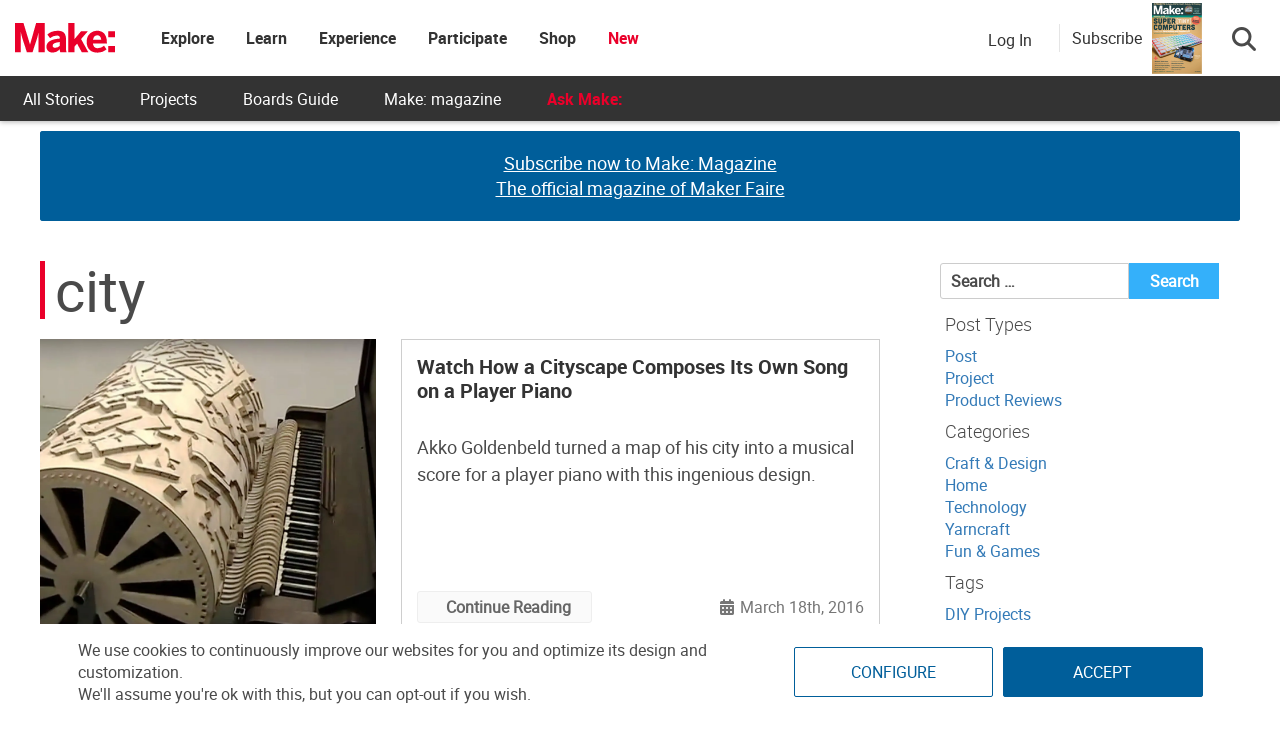

--- FILE ---
content_type: text/html; charset=utf-8
request_url: https://www.google.com/recaptcha/api2/aframe
body_size: 183
content:
<!DOCTYPE HTML><html><head><meta http-equiv="content-type" content="text/html; charset=UTF-8"></head><body><script nonce="AkM5R7vh6eZ_y3Fd0UPmvg">/** Anti-fraud and anti-abuse applications only. See google.com/recaptcha */ try{var clients={'sodar':'https://pagead2.googlesyndication.com/pagead/sodar?'};window.addEventListener("message",function(a){try{if(a.source===window.parent){var b=JSON.parse(a.data);var c=clients[b['id']];if(c){var d=document.createElement('img');d.src=c+b['params']+'&rc='+(localStorage.getItem("rc::a")?sessionStorage.getItem("rc::b"):"");window.document.body.appendChild(d);sessionStorage.setItem("rc::e",parseInt(sessionStorage.getItem("rc::e")||0)+1);localStorage.setItem("rc::h",'1763640720033');}}}catch(b){}});window.parent.postMessage("_grecaptcha_ready", "*");}catch(b){}</script></body></html>

--- FILE ---
content_type: application/javascript
request_url: https://makezine.com/wp-content/themes/makezine/js/min/scripts.min.js?ver=1.0.835
body_size: 4407
content:
jQuery(document).ready(function(a){var e=a.cookie("cookielawinfo-checkbox-non-necessary");gaSend=function(){"no"!=e&&ga("send","pageview")},gaSendPage=function(){"no"!=e&&ga("send","pageview",{page:location.pathname+location.search+location.hash})},adRefresh=function(){"no"!=e&&googletag.pubads().refresh()},a('a[href*="amzn.to"], a[href*="amazon.com"]:not([href*="static-add"]').each(function(){var e=a(this).attr("href");e&&(e+=(e.match(/\?/)?"&":"?")+"tag=makecommunllc-20",a(this).attr("href",e),jQuery(".affiliate-message").hasClass("hidden"))&&jQuery(".affiliate-message").removeClass("hidden")}),a("a").not('[href*="mailto:"]').each(function(){var e=new RegExp("https://"+window.location.host+"/"),t=this.href;e.test(t)||a(this).attr("target","_blank")}),document.referrer&&(refDomain=new URL(document.referrer).hostname,jQuery("#special-offer").attr("data-referer",refDomain),"pinterest.com"!=refDomain&&"www.pinterest.com"!=refDomain||jQuery("#special-offer").dialog({autoOpen:!0,dialogClass:"hide-heading",open:function(e,t){a(e.target).dialog("widget").css({position:"fixed"}).position({my:"center",at:"center",of:window})},resizable:!1}),"youtube.com"!=refDomain&&"youtu.be"!=refDomain&&"www.youtube.com"!=refDomain||(jQuery(".special-offer-type").text("Youtube"),jQuery("#special-offer a").attr("href","https://subscribe.makezine.com/Make_subscribe?PC=MK&PK=M0MPT2&utm_source=make&utm_medium=youtube_popup&utm_campaign=youtube&utm_content=launch"),jQuery("#special-offer img").attr("alt","Special Youtube Make: Magazine subscription offer"),jQuery("#special-offer").dialog({autoOpen:!0,dialogClass:"hide-heading",open:function(e,t){a(e.target).dialog("widget").css({position:"fixed"}).position({my:"center",at:"center",of:window})},resizable:!1}))),jQuery(".jetpack-search-filter__link").each(function(){var e=jQuery(this).text().replace(/\(.*?\)/g,"");jQuery(this).text(e.trim())})});let interval=setInterval(()=>{var e=document.querySelector('button.auth0-lock-submit[aria-label="Send email"]');if(e&&!e.dataset.hijacked){e.dataset.hijacked="true",e.textContent="Send Reset Email";let o=document.querySelector("#tenantB-reset-message"),t=(o||((o=document.createElement("div")).id="tenantB-reset-message",o.style.cssText=`
        margin-bottom: 12px;
        font-size: 14px;
        text-align: center;
      `,e.insertAdjacentElement("beforebegin",o)),async e=>{e.preventDefault();e=document.querySelector("input.auth0-lock-input"),e=e?e.value.trim():"";if(validateEmail(e)){o.textContent="Sending password reset email...",o.style.color="#555";try{var t=await fetch("https://makermedia.auth0.com/dbconnections/change_password",{method:"POST",headers:{"Content-Type":"application/json"},body:JSON.stringify({client_id:"J8vRwQOxIEkUOAlxaThb3YBq0ts6Tj0k",email:e,connection:"DB-Make-Community"})}),a=await t.text();t.ok?(o.textContent=a,o.style.color="#2f855a",setTimeout(()=>{var e=document.querySelector(".auth0-lock-close-button");e&&e.click()},3e3)):(o.textContent=a,o.style.color="#e53e3e")}catch(e){console.error("Error sending makermedia reset:",e),o.textContent="Error sending reset email. Please try again.",o.style.color="#e53e3e"}}else o.textContent="Please enter your email address.",o.style.color="#e53e3e"});e.addEventListener("click",t),e.dataset.handlerAttached="true";e=document.querySelector(".auth0-lock-back-button");e&&!e.dataset.backAttached&&(e.dataset.backAttached="true",e.addEventListener("click",()=>{var e=document.querySelector('button.auth0-lock-submit[aria-label="Send email"]'),e=(e&&e.dataset.handlerAttached&&(e.removeEventListener("click",t),e.removeAttribute("data-handlerAttached")),e&&(e.dataset.hijacked="false",e.textContent="LOG IN"),document.querySelector("#tenantB-reset-message"));e&&e.remove()}))}},300);function validateEmail(e){return/^[^\s@]+@[^\s@]+\.[^\s@]+$/.test(String(e).toLowerCase())}function getY(e){for(var t=0;e;)t+=e.offsetTop-e.scrollTop+e.clientTop,e=e.offsetParent;return t}function Utils(){}-1!=navigator.userAgent.indexOf("Safari")&&-1!=navigator.userAgent.indexOf("Mac")&&-1==navigator.userAgent.indexOf("Chrome")&&jQuery("html").addClass("safari-mac"),Utils.prototype={constructor:Utils,isElementInView:function(e,t){var a=jQuery(window).scrollTop()+70,o=a+jQuery(window).height(),i=jQuery(e).offset().top,e=i+jQuery(e).height();return!0===t?a<i&&e<o:i<=o&&a<=e}};var _prum,Utils=new Utils;(p=>{p.fn.visible=function(e,t,a){var o=p(this).eq(0),i=o.get(0),s=p(window),r=s.scrollTop(),n=r+s.height(),l=s.scrollLeft(),s=l+s.width(),d=o.offset().top,c=d+o.height(),u=o.offset().left,o=u+o.width(),g=!0===e?c:d,d=!0===e?d:c,c=!0===e?o:u,e=!0===e?u:o,u=!0!==t||i.offsetWidth*i.offsetHeight;return"both"===(a=a||"both")?!!u&&d<=n&&r<=g&&e<=s&&l<=c:"vertical"===a?!!u&&d<=n&&r<=g:"horizontal"===a?!!u&&e<=s&&l<=c:void 0}})(jQuery),((i,s,o,r)=>{(i=s.make=s.make||{}).extend=function(e,t){var a,o={};for(a in e)Object.prototype.hasOwnProperty.call(e,a)&&(o[a]=e[a]);for(a in t)Object.prototype.hasOwnProperty.call(t,a)&&(o[a]=t[a]);return o},i.gpt={init:function(){var e,t;s.googletag||(s.googletag={cmd:[]},(e=o.createElement("script")).async=!0,e.type="text/javascript",t="https:"==o.location.protocol,e.src=(t?"https:":"http:")+"//www.googletagservices.com/tag/js/gpt.js",(t=o.getElementsByTagName("script")[0]).parentNode.insertBefore(e,t),googletag.cmd.push(function(){googletag.pubads().collapseEmptyDivs(),s.ad_vars&&ad_vars.page&&googletag.pubads().setTargeting("page",ad_vars.page),s.ad_vars&&ad_vars.cat&&googletag.pubads().setTargeting("cat",ad_vars.cat),s.ad_vars&&ad_vars.tags&&googletag.pubads().setTargeting("tags",ad_vars.tags),s.ad_vars&&ad_vars.PostID&&googletag.pubads().setTargeting("PostID",ad_vars.PostID),"makezine.com"!==s.location.hostname&&googletag.pubads().setTargeting("t",["y"]),googletag.pubads().addEventListener("slotRenderEnded",function(e){s.ga&&!i.gpt.adsTracked&&(ga("set","dimension1","true"),i.gpt.adsTracked=1)})})),r(o).ready(function(){i.gpt.loadDyn()})},scrollAds:[],scrollLoad:function(){this.scrollAds&&this.scrollAds.length&&r(o).on("scroll",i.gpt.scrollLoadAd)},scrollLoadAd:function(){clearTimeout(void 0);setTimeout(function(){for(var e,t=i.gpt.scrollAds.slice(0),a=0;a<t.length;a++)r(t[a]).visible(!0)&&(e=i.gpt.scrollAds.indexOf(t[a]),i.gpt.scrollAds.splice(e,1),i.gpt.load(r(t[a]).filter(":empty")));i.gpt.scrollAds.length||r(o).off("scroll",i.gpt.scrollLoadAd)},100)},loadDyn:function(e){(e=e&&e.size()?e:r(".js-ad")).filter(":empty").each(function(){var e=r(this);e.is(".scroll-load")&&s.make_ads_scroll_load?-1===i.gpt.scrollAds.indexOf(e)&&i.gpt.scrollAds.push(e[0]):i.gpt.load(e)}),i.gpt.scrollAds.length&&(i.gpt.scrollLoad(),r(o).scroll())},load:function(e){e.each(function(){var e=r(this),t={size:[300,250]};try{t.size=e.attr("data-size")?JSON.parse(e.attr("data-size")):null,t.sizeMap=e.attr("data-size-map")?JSON.parse(e.attr("data-size-map")):null,t.zone=e.attr("data-zone")?e.attr("data-zone"):null,t.pos=e.attr("data-pos")?JSON.parse(e.attr("data-pos")):null,t.adVars=e.attr("data-ad-vars")?JSON.parse(e.attr("data-ad-vars")):null,t.viewport=e.attr("data-viewport")?JSON.parse(e.attr("data-viewport")):null}catch(e){s.console&&"function"==typeof console.log&&console.log(e+" - error parsing ad data-attributes")}var a=i.gpt.getVars(t.size),o='<div id="'+a.slot+'" class="make_ad '+t.size.join().replace(/\[\]/g,"").replace(/,/g,"x")+'"></div>';e.append(o),t.adVars?i.gpt.setAd({size:t.size,sizeMap:t.sizeMap,pos:t.pos,adPos:a.adPos,slot:a.slot,tile:a.tile,viewport:t.viewport,page:t.adVars.page,cat:t.adVars.cat,tags:t.adVars.tags,PostID:t.adVars.PostID,zone:t.zone}):i.gpt.setAd({size:t.size,sizeMap:t.sizeMap,pos:t.pos,adPos:a.adPos,slot:a.slot,tile:a.tile,viewport:t.viewport,zone:t.zone})})},setAd:function(e){var t={size:[300,250],pos:"btf",adPos:1,tile:1,slot:"make_mpu_2",zone:"/3829728/make_mpu_1/",sizeMap:null,viewport:null,page:s.ad_vars?ad_vars.page:null,PostID:s.ad_vars?ad_vars.PostID:null,cat:s.ad_vars?ad_vars.cat:null,tags:s.ad_vars?ad_vars.tags:null,companion:!1,custom:s.ad_vars&&ad_vars.custom_target_name?[ad_vars.custom_target_name,ad_vars.custom_target_value]:null},a=i.extend(t,e),t=o.documentElement.clientWidth;"small"==a.viewport&&767<t||"large"==a.viewport&&t<768||googletag.cmd.push(function(){s[a.slot]=googletag.defineSlot("/3829728/"+a.zone,a.size,a.slot).addService(googletag.pubads()),a.companion&&s[a.slot].addService(googletag.companionAds()),a.sizeMap&&s[a.slot].defineSizeMapping(a.sizeMap),a.page&&s[a.slot].setTargeting("page",a.page),a.PostID&&s[a.slot].setTargeting("PostID",a.PostID),a.cat&&s[a.slot].setTargeting("cat",a.cat),a.tags&&s[a.slot].setTargeting("tags",a.tags),a.custom&&s[a.slot].setTargeting(a.custom[0],a.custom[1]),s[a.slot].setTargeting("pos",[a.pos]),s[a.slot].setTargeting("adPos",[a.adPos]),s[a.slot].setTargeting("tile",[a.tile]),o.getElementById(a.slot).setAttribute("data-adPos",a.adPos),o.getElementById(a.slot).setAttribute("data-tile",a.tile),o.getElementById(a.slot).setAttribute("data-tags",JSON.stringify(a)),googletag.enableServices(),googletag.display(a.slot)})},getVars:function(e){var e=e instanceof Array?e.join("x").replace(/,/g,"x"):void 0,t=e&&{};return e&&(this["adPos"+e]=this["adPos"+e]||1,t.adPos=this["adPos"+e]++,this.tile=this.tile||1,t.tile=this.tile++,t.slot="ad_"+e+"_"+t.adPos),t},refresh:function(e){r(e||".ad-refresh").each(function(){var e=r(this).find('[id*="ad_"]').attr("id");googletag.pubads().refresh([s[e]])})},injectAds:function(e,t){var a=i.extend({markup:"<div class='js-ad scroll-load' data-size='[[300,250]]' data-pos='\"btf\"'></div>",skipCount:3,max:-1,renderIntial:!0},t),o=0;e.each(function(e){(0===e&&a.renderIntial||(e+1)%a.skipCount==0)&&(o<a.max||a.max<0)&&(r(this).before(a.markup),e=r(this).is(".js-ad")?r(this):r(this).find(".js-ad"),i.gpt.loadDyn(e),o++)})}},i.gpt.init()})(this.make,this,this.document,jQuery),(a=>{a(".pop-links-list li a").click(function(){window.location.href=a(this).attr("href")}),a("#sb-search").click(function(e){a("#search-modal").dialog({modal:!0,autoOpen:!0,dialogClass:"hide-heading",open:function(e,t){a(e.target).dialog("widget").css({position:"fixed"}).position({my:"center",at:"center",of:window})},resizable:!1})})})(jQuery),"/"==window.location.pathname&&getCookie("mz_redirect_url")&&(window.location.replace(getCookie("mz_redirect_url")),delete_cookie("mz_redirect_url")),"yes"==getCookie("cookielawinfo-checkbox-non-necessary")&&(_prum=[["id","53fcea2fabe53d341d4ae0eb"],["mark","firstbyte",(new Date).getTime()]],(()=>{var e=document.getElementsByTagName("script")[0],t=document.createElement("script");t.async="async",t.src="//rum-static.pingdom.net/prum.min.js",e.parentNode.insertBefore(t,e)})(),jQuery(".subscribe-call-out").on("click",function(){pintrk("track","addtocart",{value:"59.99",currency:"USD",line_items:[{product_id:"Make",product_category:"Membership"}]})})),jQuery(document).ready(function(a){a("article").has("iframe").fitVids(),a(".youtube-dialog").click(function(){a(".youtube-modal").html('<iframe width="420" height="315" src="'+jQuery(this).attr("data-modal")+'" frameborder="0" allowfullscreen></iframe>'),a(".youtube-modal").dialog({dialogClass:"youtube-modal-dialog",height:300,modal:!0,close:function(e,t){a(".youtube-modal").html("")},open:function(e,t){a(".ui-widget-overlay").bind("click",function(){a(".youtube-modal").dialog("close")})}})})}),(i=>{i.fn.fitVids=function(e){var t,a,o={customSelector:null};return document.getElementById("fit-vids-style")||(t=document.createElement("div"),a=document.getElementsByTagName("base")[0]||document.getElementsByTagName("script")[0],t.className="fit-vids-style",t.id="fit-vids-style",t.style.display="none",t.innerHTML="&shy;<style>.fluid-width-video-wrapper{width:100%;position:relative;padding:0;}.fluid-width-video-wrapper iframe,.fluid-width-video-wrapper object,.fluid-width-video-wrapper embed {position:absolute;top:0;left:0;width:100%;height:100%;}</style>",a.parentNode.insertBefore(t,a)),e&&i.extend(o,e),this.each(function(){var e=["iframe[src*='player.vimeo.com']","iframe[src*='youtube.com']","iframe[src*='youtube-nocookie.com']","iframe[src*='kickstarter.com'][src*='video.html']","object","embed"];o.customSelector&&e.push(o.customSelector),i(this).find(e.join(",")).not("object object").each(function(){var e,t,a=i(this);"embed"===this.tagName.toLowerCase()&&a.parent("object").length||a.parent(".fluid-width-video-wrapper").length||(e=("object"===this.tagName.toLowerCase()||a.attr("height")&&!isNaN(parseInt(a.attr("height"),10))?parseInt(a.attr("height"),10):a.height())/(isNaN(parseInt(a.attr("width"),10))?a.width():parseInt(a.attr("width"),10)),a.attr("id")||(t="fitvid"+Math.floor(999999*Math.random()),a.attr("id",t)),a.wrap('<div class="fluid-width-video-wrapper"></div>').parent(".fluid-width-video-wrapper").css("padding-top",100*e+"%"),a.removeAttr("height").removeAttr("width"))})})}})(window.jQuery||window.Zepto);
//# sourceMappingURL=scripts.min.js.map

--- FILE ---
content_type: application/javascript; charset=utf-8
request_url: https://fundingchoicesmessages.google.com/f/AGSKWxVj1cXdX7pzeNNMovV_ZTnBpKUP6xb6v5lpgT4sB8_t_zXXWriRHMUitEM09I1KwOnnQ8tcV94NGUmUX40w_CjpSxXIyh1N140xjyF6tgt-3eocTKwg6t1sRXick9dLZx4kb08V02b2vAfG6WfrXJMN72nULgS2qXj8A9qnp-rogJvjqI1JHL7Kdpvy/_/yads-/adsvo._adv/300./bdvws.js/affiliate/script.php?
body_size: -1291
content:
window['1fe8186a-29bc-4749-b39e-30c81f8e98f9'] = true;

--- FILE ---
content_type: application/javascript; charset=UTF-8
request_url: https://makezine.com/cdn-cgi/challenge-platform/h/g/scripts/jsd/cc251d99e06e/main.js?
body_size: 4520
content:
window._cf_chl_opt={UxxT8:'g'};~function(C5,s,A,T,O,Z,D,U){C5=V,function(K,E,Cm,C4,S,P){for(Cm={K:334,E:312,S:298,P:293,i:280,n:291,I:297,J:343,o:364,N:373},C4=V,S=K();!![];)try{if(P=-parseInt(C4(Cm.K))/1+-parseInt(C4(Cm.E))/2*(parseInt(C4(Cm.S))/3)+-parseInt(C4(Cm.P))/4*(parseInt(C4(Cm.i))/5)+parseInt(C4(Cm.n))/6+-parseInt(C4(Cm.I))/7+-parseInt(C4(Cm.J))/8+-parseInt(C4(Cm.o))/9*(-parseInt(C4(Cm.N))/10),P===E)break;else S.push(S.shift())}catch(i){S.push(S.shift())}}(C,588730),s=this||self,A=s[C5(309)],T=function(Ci,CP,CW,Cj,Cv,C6,E,S,P){return Ci={K:317,E:375},CP={K:299,E:335,S:299,P:299,i:378,n:299,I:362},CW={K:340},Cj={K:367},Cv={K:340,E:362,S:371,P:333,i:295,n:371,I:333,J:371,o:333,N:295,h:367,M:335,x:367,y:367,e:335,b:299,Q:299,R:371,z:367,f:335,B:335,g:367,k:335,Y:299,l:335,d:335,C0:335,C1:378},C6=C5,E=String[C6(Ci.K)],S={'h':function(i,Ca){return Ca={K:328,E:362},i==null?'':S.g(i,6,function(n,C7){return C7=V,C7(Ca.K)[C7(Ca.E)](n)})},'g':function(i,I,J,C8,o,N,M,x,y,Q,R,z,B,Y,C0,C1,C2,C3){if(C8=C6,i==null)return'';for(N={},M={},x='',y=2,Q=3,R=2,z=[],B=0,Y=0,C0=0;C0<i[C8(Cv.K)];C0+=1)if(C1=i[C8(Cv.E)](C0),Object[C8(Cv.S)][C8(Cv.P)][C8(Cv.i)](N,C1)||(N[C1]=Q++,M[C1]=!0),C2=x+C1,Object[C8(Cv.n)][C8(Cv.I)][C8(Cv.i)](N,C2))x=C2;else{if(Object[C8(Cv.J)][C8(Cv.o)][C8(Cv.N)](M,x)){if(256>x[C8(Cv.h)](0)){for(o=0;o<R;B<<=1,I-1==Y?(Y=0,z[C8(Cv.M)](J(B)),B=0):Y++,o++);for(C3=x[C8(Cv.x)](0),o=0;8>o;B=B<<1|C3&1,I-1==Y?(Y=0,z[C8(Cv.M)](J(B)),B=0):Y++,C3>>=1,o++);}else{for(C3=1,o=0;o<R;B=B<<1|C3,Y==I-1?(Y=0,z[C8(Cv.M)](J(B)),B=0):Y++,C3=0,o++);for(C3=x[C8(Cv.y)](0),o=0;16>o;B=B<<1|C3&1.94,Y==I-1?(Y=0,z[C8(Cv.e)](J(B)),B=0):Y++,C3>>=1,o++);}y--,0==y&&(y=Math[C8(Cv.b)](2,R),R++),delete M[x]}else for(C3=N[x],o=0;o<R;B=B<<1|C3&1,I-1==Y?(Y=0,z[C8(Cv.M)](J(B)),B=0):Y++,C3>>=1,o++);x=(y--,y==0&&(y=Math[C8(Cv.Q)](2,R),R++),N[C2]=Q++,String(C1))}if(''!==x){if(Object[C8(Cv.R)][C8(Cv.o)][C8(Cv.i)](M,x)){if(256>x[C8(Cv.z)](0)){for(o=0;o<R;B<<=1,Y==I-1?(Y=0,z[C8(Cv.f)](J(B)),B=0):Y++,o++);for(C3=x[C8(Cv.y)](0),o=0;8>o;B=C3&1|B<<1,I-1==Y?(Y=0,z[C8(Cv.B)](J(B)),B=0):Y++,C3>>=1,o++);}else{for(C3=1,o=0;o<R;B=B<<1|C3,Y==I-1?(Y=0,z[C8(Cv.e)](J(B)),B=0):Y++,C3=0,o++);for(C3=x[C8(Cv.g)](0),o=0;16>o;B=B<<1.63|C3&1.37,Y==I-1?(Y=0,z[C8(Cv.k)](J(B)),B=0):Y++,C3>>=1,o++);}y--,y==0&&(y=Math[C8(Cv.Y)](2,R),R++),delete M[x]}else for(C3=N[x],o=0;o<R;B=C3&1.69|B<<1,I-1==Y?(Y=0,z[C8(Cv.l)](J(B)),B=0):Y++,C3>>=1,o++);y--,y==0&&R++}for(C3=2,o=0;o<R;B=1.8&C3|B<<1.8,I-1==Y?(Y=0,z[C8(Cv.d)](J(B)),B=0):Y++,C3>>=1,o++);for(;;)if(B<<=1,Y==I-1){z[C8(Cv.C0)](J(B));break}else Y++;return z[C8(Cv.C1)]('')},'j':function(i,C9){return C9=C6,i==null?'':i==''?null:S.i(i[C9(CW.K)],32768,function(n,CC){return CC=C9,i[CC(Cj.K)](n)})},'i':function(i,I,J,CV,o,N,M,x,y,Q,R,z,B,Y,C0,C1,C3,C2){for(CV=C6,o=[],N=4,M=4,x=3,y=[],z=J(0),B=I,Y=1,Q=0;3>Q;o[Q]=Q,Q+=1);for(C0=0,C1=Math[CV(CP.K)](2,2),R=1;R!=C1;C2=B&z,B>>=1,B==0&&(B=I,z=J(Y++)),C0|=R*(0<C2?1:0),R<<=1);switch(C0){case 0:for(C0=0,C1=Math[CV(CP.K)](2,8),R=1;C1!=R;C2=z&B,B>>=1,0==B&&(B=I,z=J(Y++)),C0|=R*(0<C2?1:0),R<<=1);C3=E(C0);break;case 1:for(C0=0,C1=Math[CV(CP.K)](2,16),R=1;C1!=R;C2=B&z,B>>=1,B==0&&(B=I,z=J(Y++)),C0|=(0<C2?1:0)*R,R<<=1);C3=E(C0);break;case 2:return''}for(Q=o[3]=C3,y[CV(CP.E)](C3);;){if(Y>i)return'';for(C0=0,C1=Math[CV(CP.K)](2,x),R=1;C1!=R;C2=B&z,B>>=1,B==0&&(B=I,z=J(Y++)),C0|=R*(0<C2?1:0),R<<=1);switch(C3=C0){case 0:for(C0=0,C1=Math[CV(CP.S)](2,8),R=1;C1!=R;C2=z&B,B>>=1,B==0&&(B=I,z=J(Y++)),C0|=(0<C2?1:0)*R,R<<=1);o[M++]=E(C0),C3=M-1,N--;break;case 1:for(C0=0,C1=Math[CV(CP.P)](2,16),R=1;R!=C1;C2=z&B,B>>=1,B==0&&(B=I,z=J(Y++)),C0|=R*(0<C2?1:0),R<<=1);o[M++]=E(C0),C3=M-1,N--;break;case 2:return y[CV(CP.i)]('')}if(0==N&&(N=Math[CV(CP.n)](2,x),x++),o[C3])C3=o[C3];else if(C3===M)C3=Q+Q[CV(CP.I)](0);else return null;y[CV(CP.E)](C3),o[M++]=Q+C3[CV(CP.I)](0),N--,Q=C3,0==N&&(N=Math[CV(CP.S)](2,x),x++)}}},P={},P[C6(Ci.E)]=S.h,P}(),O={},O[C5(383)]='o',O[C5(292)]='s',O[C5(338)]='u',O[C5(350)]='z',O[C5(327)]='n',O[C5(355)]='I',O[C5(357)]='b',Z=O,s[C5(319)]=function(K,E,S,P,Ch,CN,Co,CS,I,J,o,N,h,M){if(Ch={K:382,E:276,S:336,P:305,i:347,n:353,I:353,J:274,o:269,N:340,h:326,M:275},CN={K:290,E:340,S:332},Co={K:371,E:333,S:295,P:335},CS=C5,E===null||void 0===E)return P;for(I=G(E),K[CS(Ch.K)][CS(Ch.E)]&&(I=I[CS(Ch.S)](K[CS(Ch.K)][CS(Ch.E)](E))),I=K[CS(Ch.P)][CS(Ch.i)]&&K[CS(Ch.n)]?K[CS(Ch.P)][CS(Ch.i)](new K[(CS(Ch.I))](I)):function(x,Cs,y){for(Cs=CS,x[Cs(CN.K)](),y=0;y<x[Cs(CN.E)];x[y+1]===x[y]?x[Cs(CN.S)](y+1,1):y+=1);return x}(I),J='nAsAaAb'.split('A'),J=J[CS(Ch.J)][CS(Ch.o)](J),o=0;o<I[CS(Ch.N)];N=I[o],h=L(K,E,N),J(h)?(M=h==='s'&&!K[CS(Ch.h)](E[N]),CS(Ch.M)===S+N?i(S+N,h):M||i(S+N,E[N])):i(S+N,h),o++);return P;function i(x,y,Cp){Cp=V,Object[Cp(Co.K)][Cp(Co.E)][Cp(Co.S)](P,y)||(P[y]=[]),P[y][Cp(Co.P)](x)}},D=C5(283)[C5(318)](';'),U=D[C5(274)][C5(269)](D),s[C5(330)]=function(K,E,Cx,CA,S,P,i,n){for(Cx={K:348,E:340,S:360,P:335,i:289},CA=C5,S=Object[CA(Cx.K)](E),P=0;P<S[CA(Cx.E)];P++)if(i=S[P],'f'===i&&(i='N'),K[i]){for(n=0;n<E[S[P]][CA(Cx.E)];-1===K[i][CA(Cx.S)](E[S[P]][n])&&(U(E[S[P]][n])||K[i][CA(Cx.P)]('o.'+E[S[P]][n])),n++);}else K[i]=E[S[P]][CA(Cx.i)](function(I){return'o.'+I})},j();function X(K,E,Cn,CK){return Cn={K:301,E:371,S:351,P:295,i:360,n:321},CK=C5,E instanceof K[CK(Cn.K)]&&0<K[CK(Cn.K)][CK(Cn.E)][CK(Cn.S)][CK(Cn.P)](E)[CK(Cn.i)](CK(Cn.n))}function v(P,i,CB,Cq,n,I,J,o,N,h,M,x){if(CB={K:304,E:281,S:366,P:349,i:288,n:300,I:313,J:316,o:273,N:320,h:279,M:331,x:323,y:306,e:288,b:270,Q:376,R:284,z:285,f:324,B:286,g:288,k:267,Y:346,l:358,d:278,C0:272,C1:361,C2:375},Cq=C5,!m(.01))return![];I=(n={},n[Cq(CB.K)]=P,n[Cq(CB.E)]=i,n);try{J=s[Cq(CB.S)],o=Cq(CB.P)+s[Cq(CB.i)][Cq(CB.n)]+Cq(CB.I)+J.r+Cq(CB.J),N=new s[(Cq(CB.o))](),N[Cq(CB.N)](Cq(CB.h),o),N[Cq(CB.M)]=2500,N[Cq(CB.x)]=function(){},h={},h[Cq(CB.y)]=s[Cq(CB.e)][Cq(CB.b)],h[Cq(CB.Q)]=s[Cq(CB.e)][Cq(CB.R)],h[Cq(CB.z)]=s[Cq(CB.e)][Cq(CB.f)],h[Cq(CB.B)]=s[Cq(CB.g)][Cq(CB.k)],M=h,x={},x[Cq(CB.Y)]=I,x[Cq(CB.l)]=M,x[Cq(CB.d)]=Cq(CB.C0),N[Cq(CB.C1)](T[Cq(CB.C2)](x))}catch(y){}}function c(K,E,Cr,Cz,CR,CQ,CZ,S,P){Cr={K:366,E:273,S:320,P:279,i:349,n:288,I:300,J:368,o:337,N:331,h:323,M:325,x:370,y:361,e:375,b:341},Cz={K:303},CR={K:359,E:296,S:377,P:359},CQ={K:331},CZ=C5,S=s[CZ(Cr.K)],P=new s[(CZ(Cr.E))](),P[CZ(Cr.S)](CZ(Cr.P),CZ(Cr.i)+s[CZ(Cr.n)][CZ(Cr.I)]+CZ(Cr.J)+S.r),S[CZ(Cr.o)]&&(P[CZ(Cr.N)]=5e3,P[CZ(Cr.h)]=function(CX){CX=CZ,E(CX(CQ.K))}),P[CZ(Cr.M)]=function(CL){CL=CZ,P[CL(CR.K)]>=200&&P[CL(CR.K)]<300?E(CL(CR.E)):E(CL(CR.S)+P[CL(CR.P)])},P[CZ(Cr.x)]=function(CG){CG=CZ,E(CG(Cz.K))},P[CZ(Cr.y)](T[CZ(Cr.e)](JSON[CZ(Cr.b)](K)))}function a(Cb,CO,K,E,S,P){return Cb={K:366,E:345,S:374},CO=C5,K=s[CO(Cb.K)],E=3600,S=Math[CO(Cb.E)](+atob(K.t)),P=Math[CO(Cb.E)](Date[CO(Cb.S)]()/1e3),P-S>E?![]:!![]}function L(K,E,S,CJ,CF,P){CF=(CJ={K:307,E:305,S:380,P:302},C5);try{return E[S][CF(CJ.K)](function(){}),'p'}catch(i){}try{if(null==E[S])return E[S]===void 0?'u':'x'}catch(n){return'i'}return K[CF(CJ.E)][CF(CJ.S)](E[S])?'a':E[S]===K[CF(CJ.E)]?'C':E[S]===!0?'T':E[S]===!1?'F':(P=typeof E[S],CF(CJ.P)==P?X(K,E[S])?'N':'f':Z[P]||'?')}function H(Cy,Ct,S,P,i,n,I){Ct=(Cy={K:282,E:354,S:314,P:365,i:315,n:268,I:287,J:310,o:356,N:379,h:381,M:268,x:329},C5);try{return S=A[Ct(Cy.K)](Ct(Cy.E)),S[Ct(Cy.S)]=Ct(Cy.P),S[Ct(Cy.i)]='-1',A[Ct(Cy.n)][Ct(Cy.I)](S),P=S[Ct(Cy.J)],i={},i=SmLg3(P,P,'',i),i=SmLg3(P,P[Ct(Cy.o)]||P[Ct(Cy.N)],'n.',i),i=SmLg3(P,S[Ct(Cy.h)],'d.',i),A[Ct(Cy.M)][Ct(Cy.x)](S),n={},n.r=i,n.e=null,n}catch(J){return I={},I.r={},I.e=J,I}}function C(V1){return V1='/cdn-cgi/challenge-platform/h/,symbol,toString,DOMContentLoaded,Set,iframe,bigint,clientInformation,boolean,chctx,status,indexOf,send,charAt,event,9daHKCf,display: none,__CF$cv$params,charCodeAt,/jsd/oneshot/cc251d99e06e/0.96189306274618:1763637242:_kb4NrBnWWeim3tRAyuhR9E5S49PMICyI-yWlr_IGgI/,addEventListener,onerror,prototype,postMessage,33441330RSubjU,now,daSXZNRj,chlApiUrl,http-code:,join,navigator,isArray,contentDocument,Object,object,getPrototypeOf,BFNxv0,body,bind,FuTV3,error on cf_chl_props,jsd,XMLHttpRequest,includes,d.cookie,getOwnPropertyNames,loading,source,POST,4937260nbCQbE,error,createElement,_cf_chl_opt;IWcE4;Rnrj2;MnHSY6;AOwm3;IpYo4;DktaO6;jJnRO8;jqSd0;BCsL6;KoHeN1;LYXex0;MMkG8;GHGja3;SmLg3;eiUW7;RIgDA6;SFhM7,ttuO8,chlApiRumWidgetAgeMs,chlApiClientVersion,appendChild,_cf_chl_opt,map,sort,1363320gNPErk,string,4mLMiFr,readyState,call,success,5120500edbanB,3UTzekC,pow,UxxT8,Function,function,xhr-error,msg,Array,chlApiSitekey,catch,parent,document,contentWindow,cloudflare-invisible,603482GZZLAa,/b/ov1/0.96189306274618:1763637242:_kb4NrBnWWeim3tRAyuhR9E5S49PMICyI-yWlr_IGgI/,style,tabIndex,/invisible/jsd,fromCharCode,split,SmLg3,open,[native code],detail,ontimeout,MZAL3,onload,isNaN,number,yPbwEX9Mn64V7oufFh-JK$lxU0qpkOGILRmdtv8WCg3Q+AeScDZiz52HYsNBTrja1,removeChild,eiUW7,timeout,splice,hasOwnProperty,267672TPgkjU,push,concat,api,undefined,sid,length,stringify,onreadystatechange,5554064sbRrlD,random,floor,errorInfoObject,from,keys'.split(','),C=function(){return V1},C()}function j(Cd,Cl,Ck,CD,K,E,S,P,i){if(Cd={K:366,E:337,S:294,P:277,i:369,n:352,I:342,J:342},Cl={K:294,E:277,S:342},Ck={K:271},CD=C5,K=s[CD(Cd.K)],!K)return;if(!a())return;(E=![],S=K[CD(Cd.E)]===!![],P=function(CU,n){if(CU=CD,!E){if(E=!![],!a())return;n=H(),c(n.r,function(I){W(K,I)}),n.e&&v(CU(Ck.K),n.e)}},A[CD(Cd.S)]!==CD(Cd.P))?P():s[CD(Cd.i)]?A[CD(Cd.i)](CD(Cd.n),P):(i=A[CD(Cd.I)]||function(){},A[CD(Cd.J)]=function(CH){CH=CD,i(),A[CH(Cl.K)]!==CH(Cl.E)&&(A[CH(Cl.S)]=i,P())})}function W(S,P,V0,Cw,i,n,I){if(V0={K:311,E:337,S:296,P:278,i:339,n:363,I:308,J:372,o:339,N:281,h:322,M:308,x:372},Cw=C5,i=Cw(V0.K),!S[Cw(V0.E)])return;P===Cw(V0.S)?(n={},n[Cw(V0.P)]=i,n[Cw(V0.i)]=S.r,n[Cw(V0.n)]=Cw(V0.S),s[Cw(V0.I)][Cw(V0.J)](n,'*')):(I={},I[Cw(V0.P)]=i,I[Cw(V0.o)]=S.r,I[Cw(V0.n)]=Cw(V0.N),I[Cw(V0.h)]=P,s[Cw(V0.M)][Cw(V0.x)](I,'*'))}function V(K,F,E){return E=C(),V=function(p,S,s){return p=p-266,s=E[p],s},V(K,F)}function m(K,Ce,CT){return Ce={K:344},CT=C5,Math[CT(Ce.K)]()<K}function G(K,Cu,CE,E){for(Cu={K:336,E:348,S:266},CE=C5,E=[];K!==null;E=E[CE(Cu.K)](Object[CE(Cu.E)](K)),K=Object[CE(Cu.S)](K));return E}}()

--- FILE ---
content_type: application/javascript
request_url: https://prism.app-us1.com/?a=1000801328&u=https%3A%2F%2Fmakezine.com%2Ftag%2Fcity%2F
body_size: 128
content:
window.visitorGlobalObject=window.visitorGlobalObject||window.prismGlobalObject;window.visitorGlobalObject.setVisitorId('731f40b7-c920-4349-9cd0-80949ad9cc17', '1000801328');window.visitorGlobalObject.setWhitelistedServices('tracking', '1000801328');

--- FILE ---
content_type: application/javascript
request_url: https://makezine.com/wp-content/themes/makezine/js/min/built-libs.min.js?ver=1.0.835
body_size: 21949
content:
((e,t)=>{"object"==typeof exports&&"undefined"!=typeof module?t(exports,require("jquery"),require("popper.js")):"function"==typeof define&&define.amd?define(["exports","jquery","popper.js"],t):t((e="undefined"!=typeof globalThis?globalThis:e||self).bootstrap={},e.jQuery,e.Popper)})(this,function(e,t,i){function q(e){return e&&"object"==typeof e&&"default"in e?e:{default:e}}var u=q(t),H=q(i);function L(e,t){for(var i=0;i<t.length;i++){var n=t[i];n.enumerable=n.enumerable||!1,n.configurable=!0,"value"in n&&(n.writable=!0),Object.defineProperty(e,n.key,n)}}function n(e,t,i){t&&L(e.prototype,t),i&&L(e,i),Object.defineProperty(e,"prototype",{writable:!1})}function a(){return(a=Object.assign?Object.assign.bind():function(e){for(var t=1;t<arguments.length;t++){var i,n=arguments[t];for(i in n)Object.prototype.hasOwnProperty.call(n,i)&&(e[i]=n[i])}return e}).apply(this,arguments)}function B(e,t){return(B=Object.setPrototypeOf?Object.setPrototypeOf.bind():function(e,t){return e.__proto__=t,e})(e,t)}var R="transitionend",c={TRANSITION_END:"bsTransitionEnd",getUID:function(e){for(;e+=~~(1e6*Math.random()),document.getElementById(e););return e},getSelectorFromElement:function(e){var t,i=e.getAttribute("data-target");i&&"#"!==i||(i=(t=e.getAttribute("href"))&&"#"!==t?t.trim():"");try{return document.querySelector(i)?i:null}catch(e){return null}},getTransitionDurationFromElement:function(e){var t,i,n;return e&&(t=u.default(e).css("transition-duration"),e=u.default(e).css("transition-delay"),i=parseFloat(t),n=parseFloat(e),i||n)?(t=t.split(",")[0],e=e.split(",")[0],1e3*(parseFloat(t)+parseFloat(e))):0},reflow:function(e){return e.offsetHeight},triggerTransitionEnd:function(e){u.default(e).trigger(R)},supportsTransitionEnd:function(){return Boolean(R)},isElement:function(e){return(e[0]||e).nodeType},typeCheckConfig:function(e,t,i){for(var n in i)if(Object.prototype.hasOwnProperty.call(i,n)){var o=i[n],a=t[n],a=a&&c.isElement(a)?"element":null==(a=a)?""+a:{}.toString.call(a).match(/\s([a-z]+)/i)[1].toLowerCase();if(!new RegExp(o).test(a))throw new Error(e.toUpperCase()+': Option "'+n+'" provided type "'+a+'" but expected type "'+o+'".')}},findShadowRoot:function(e){var t;return document.documentElement.attachShadow?"function"==typeof e.getRootNode?(t=e.getRootNode())instanceof ShadowRoot?t:null:e instanceof ShadowRoot?e:e.parentNode?c.findShadowRoot(e.parentNode):null:null},jQueryDetection:function(){if(void 0===u.default)throw new TypeError("Bootstrap's JavaScript requires jQuery. jQuery must be included before Bootstrap's JavaScript.");var e=u.default.fn.jquery.split(" ")[0].split(".");if(e[0]<2&&e[1]<9||1===e[0]&&9===e[1]&&e[2]<1||4<=e[0])throw new Error("Bootstrap's JavaScript requires at least jQuery v1.9.1 but less than v4.0.0")}},W=(c.jQueryDetection(),u.default.fn.emulateTransitionEnd=function(e){var t=this,i=!1;return u.default(this).one(c.TRANSITION_END,function(){i=!0}),setTimeout(function(){i||c.triggerTransitionEnd(t)},e),this},u.default.event.special[c.TRANSITION_END]={bindType:R,delegateType:R,handle:function(e){if(u.default(e.target).is(this))return e.handleObj.handler.apply(this,arguments)}},"bs.alert"),F=u.default.fn.alert,o=((t=s.prototype).close=function(e){var t=this._element;e&&(t=this._getRootElement(e)),this._triggerCloseEvent(t).isDefaultPrevented()||this._removeElement(t)},t.dispose=function(){u.default.removeData(this._element,W),this._element=null},t._getRootElement=function(e){var t=c.getSelectorFromElement(e),i=!1;return i=(i=t?document.querySelector(t):i)||u.default(e).closest(".alert")[0]},t._triggerCloseEvent=function(e){var t=u.default.Event("close.bs.alert");return u.default(e).trigger(t),t},t._removeElement=function(t){var e,i=this;u.default(t).removeClass("show"),u.default(t).hasClass("fade")?(e=c.getTransitionDurationFromElement(t),u.default(t).one(c.TRANSITION_END,function(e){return i._destroyElement(t,e)}).emulateTransitionEnd(e)):this._destroyElement(t)},t._destroyElement=function(e){u.default(e).detach().trigger("closed.bs.alert").remove()},s._jQueryInterface=function(i){return this.each(function(){var e=u.default(this),t=e.data(W);t||(t=new s(this),e.data(W,t)),"close"===i&&t[i](this)})},s._handleDismiss=function(t){return function(e){e&&e.preventDefault(),t.close(this)}},n(s,null,[{key:"VERSION",get:function(){return"4.6.2"}}]),s);function s(e){this._element=e}u.default(document).on("click.bs.alert.data-api",'[data-dismiss="alert"]',o._handleDismiss(new o)),u.default.fn.alert=o._jQueryInterface,u.default.fn.alert.Constructor=o,u.default.fn.alert.noConflict=function(){return u.default.fn.alert=F,o._jQueryInterface};var Q="bs.button",U=u.default.fn.button,r="active",i='[data-toggle^="button"]',V='input:not([type="hidden"])',z=".btn",l=((t=d.prototype).toggle=function(){var e,t=!0,i=!0,n=u.default(this._element).closest('[data-toggle="buttons"]')[0];n&&(e=this._element.querySelector(V))&&("radio"===e.type&&(e.checked&&this._element.classList.contains(r)?t=!1:(n=n.querySelector(".active"))&&u.default(n).removeClass(r)),t&&("checkbox"!==e.type&&"radio"!==e.type||(e.checked=!this._element.classList.contains(r)),this.shouldAvoidTriggerChange||u.default(e).trigger("change")),e.focus(),i=!1),this._element.hasAttribute("disabled")||this._element.classList.contains("disabled")||(i&&this._element.setAttribute("aria-pressed",!this._element.classList.contains(r)),t&&u.default(this._element).toggleClass(r))},t.dispose=function(){u.default.removeData(this._element,Q),this._element=null},d._jQueryInterface=function(i,n){return this.each(function(){var e=u.default(this),t=e.data(Q);t||(t=new d(this),e.data(Q,t)),t.shouldAvoidTriggerChange=n,"toggle"===i&&t[i]()})},n(d,null,[{key:"VERSION",get:function(){return"4.6.2"}}]),d);function d(e){this._element=e,this.shouldAvoidTriggerChange=!1}u.default(document).on("click.bs.button.data-api",i,function(e){var t,i=e.target,n=i;!(i=u.default(i).hasClass("btn")?i:u.default(i).closest(z)[0])||i.hasAttribute("disabled")||i.classList.contains("disabled")||(t=i.querySelector(V))&&(t.hasAttribute("disabled")||t.classList.contains("disabled"))?e.preventDefault():"INPUT"!==n.tagName&&"LABEL"===i.tagName||l._jQueryInterface.call(u.default(i),"toggle","INPUT"===n.tagName)}).on("focus.bs.button.data-api blur.bs.button.data-api",i,function(e){var t=u.default(e.target).closest(z)[0];u.default(t).toggleClass("focus",/^focus(in)?$/.test(e.type))}),u.default(window).on("load.bs.button.data-api",function(){for(var e=[].slice.call(document.querySelectorAll('[data-toggle="buttons"] .btn')),t=0,i=e.length;t<i;t++){var n=e[t],o=n.querySelector(V);o.checked||o.hasAttribute("checked")?n.classList.add(r):n.classList.remove(r)}for(var a=0,s=(e=[].slice.call(document.querySelectorAll('[data-toggle="button"]'))).length;a<s;a++){var l=e[a];"true"===l.getAttribute("aria-pressed")?l.classList.add(r):l.classList.remove(r)}}),u.default.fn.button=l._jQueryInterface,u.default.fn.button.Constructor=l,u.default.fn.button.noConflict=function(){return u.default.fn.button=U,l._jQueryInterface};var f="carousel",Y="bs.carousel",X=u.default.fn[f],h="active",K="next",G="prev",J="slid.bs.carousel",$=".active.carousel-item",Z={interval:5e3,keyboard:!0,slide:!1,pause:"hover",wrap:!0,touch:!0},ee={interval:"(number|boolean)",keyboard:"boolean",slide:"(boolean|string)",pause:"(string|boolean)",wrap:"boolean",touch:"boolean"},te={TOUCH:"touch",PEN:"pen"},g=((t=p.prototype).next=function(){this._isSliding||this._slide(K)},t.nextWhenVisible=function(){var e=u.default(this._element);!document.hidden&&e.is(":visible")&&"hidden"!==e.css("visibility")&&this.next()},t.prev=function(){this._isSliding||this._slide(G)},t.pause=function(e){e||(this._isPaused=!0),this._element.querySelector(".carousel-item-next, .carousel-item-prev")&&(c.triggerTransitionEnd(this._element),this.cycle(!0)),clearInterval(this._interval),this._interval=null},t.cycle=function(e){e||(this._isPaused=!1),this._interval&&(clearInterval(this._interval),this._interval=null),this._config.interval&&!this._isPaused&&(this._updateInterval(),this._interval=setInterval((document.visibilityState?this.nextWhenVisible:this.next).bind(this),this._config.interval))},t.to=function(e){var t=this,i=(this._activeElement=this._element.querySelector($),this._getItemIndex(this._activeElement));e>this._items.length-1||e<0||(this._isSliding?u.default(this._element).one(J,function(){return t.to(e)}):i===e?(this.pause(),this.cycle()):this._slide(i<e?K:G,this._items[e]))},t.dispose=function(){u.default(this._element).off(".bs.carousel"),u.default.removeData(this._element,Y),this._items=null,this._config=null,this._element=null,this._interval=null,this._isPaused=null,this._isSliding=null,this._activeElement=null,this._indicatorsElement=null},t._getConfig=function(e){return e=a({},Z,e),c.typeCheckConfig(f,e,ee),e},t._handleSwipe=function(){var e=Math.abs(this.touchDeltaX);e<=40||(e=e/this.touchDeltaX,(this.touchDeltaX=0)<e&&this.prev(),e<0&&this.next())},t._addEventListeners=function(){var t=this;this._config.keyboard&&u.default(this._element).on("keydown.bs.carousel",function(e){return t._keydown(e)}),"hover"===this._config.pause&&u.default(this._element).on("mouseenter.bs.carousel",function(e){return t.pause(e)}).on("mouseleave.bs.carousel",function(e){return t.cycle(e)}),this._config.touch&&this._addTouchEventListeners()},t._addTouchEventListeners=function(){var e,t,i=this;this._touchSupported&&(e=function(e){i._pointerEvent&&te[e.originalEvent.pointerType.toUpperCase()]?i.touchStartX=e.originalEvent.clientX:i._pointerEvent||(i.touchStartX=e.originalEvent.touches[0].clientX)},t=function(e){i._pointerEvent&&te[e.originalEvent.pointerType.toUpperCase()]&&(i.touchDeltaX=e.originalEvent.clientX-i.touchStartX),i._handleSwipe(),"hover"===i._config.pause&&(i.pause(),i.touchTimeout&&clearTimeout(i.touchTimeout),i.touchTimeout=setTimeout(function(e){return i.cycle(e)},500+i._config.interval))},u.default(this._element.querySelectorAll(".carousel-item img")).on("dragstart.bs.carousel",function(e){return e.preventDefault()}),this._pointerEvent?(u.default(this._element).on("pointerdown.bs.carousel",e),u.default(this._element).on("pointerup.bs.carousel",t),this._element.classList.add("pointer-event")):(u.default(this._element).on("touchstart.bs.carousel",e),u.default(this._element).on("touchmove.bs.carousel",function(e){i.touchDeltaX=e.originalEvent.touches&&1<e.originalEvent.touches.length?0:e.originalEvent.touches[0].clientX-i.touchStartX}),u.default(this._element).on("touchend.bs.carousel",t)))},t._keydown=function(e){if(!/input|textarea/i.test(e.target.tagName))switch(e.which){case 37:e.preventDefault(),this.prev();break;case 39:e.preventDefault(),this.next()}},t._getItemIndex=function(e){return this._items=e&&e.parentNode?[].slice.call(e.parentNode.querySelectorAll(".carousel-item")):[],this._items.indexOf(e)},t._getItemByDirection=function(e,t){var i=e===K,n=e===G,o=this._getItemIndex(t),a=this._items.length-1;return(n&&0===o||i&&o===a)&&!this._config.wrap?t:-1==(n=(o+(e===G?-1:1))%this._items.length)?this._items[this._items.length-1]:this._items[n]},t._triggerSlideEvent=function(e,t){var i=this._getItemIndex(e),n=this._getItemIndex(this._element.querySelector($)),e=u.default.Event("slide.bs.carousel",{relatedTarget:e,direction:t,from:n,to:i});return u.default(this._element).trigger(e),e},t._setActiveIndicatorElement=function(e){var t;this._indicatorsElement&&(t=[].slice.call(this._indicatorsElement.querySelectorAll(".active")),u.default(t).removeClass(h),t=this._indicatorsElement.children[this._getItemIndex(e)])&&u.default(t).addClass(h)},t._updateInterval=function(){var e=this._activeElement||this._element.querySelector($);e&&((e=parseInt(e.getAttribute("data-interval"),10))?(this._config.defaultInterval=this._config.defaultInterval||this._config.interval,this._config.interval=e):this._config.interval=this._config.defaultInterval||this._config.interval)},t._slide=function(e,t){var i,n,o,a=this,s=this._element.querySelector($),l=this._getItemIndex(s),r=t||s&&this._getItemByDirection(e,s),t=this._getItemIndex(r),d=Boolean(this._interval),e=e===K?(i="carousel-item-left",n="carousel-item-next","left"):(i="carousel-item-right",n="carousel-item-prev","right");r&&u.default(r).hasClass(h)?this._isSliding=!1:!this._triggerSlideEvent(r,e).isDefaultPrevented()&&s&&r&&(this._isSliding=!0,d&&this.pause(),this._setActiveIndicatorElement(r),this._activeElement=r,o=u.default.Event(J,{relatedTarget:r,direction:e,from:l,to:t}),u.default(this._element).hasClass("slide")?(u.default(r).addClass(n),c.reflow(r),u.default(s).addClass(i),u.default(r).addClass(i),e=c.getTransitionDurationFromElement(s),u.default(s).one(c.TRANSITION_END,function(){u.default(r).removeClass(i+" "+n).addClass(h),u.default(s).removeClass("active "+n+" "+i),a._isSliding=!1,setTimeout(function(){return u.default(a._element).trigger(o)},0)}).emulateTransitionEnd(e)):(u.default(s).removeClass(h),u.default(r).addClass(h),this._isSliding=!1,u.default(this._element).trigger(o)),d)&&this.cycle()},p._jQueryInterface=function(n){return this.each(function(){var e=u.default(this).data(Y),t=a({},Z,u.default(this).data()),i=("object"==typeof n&&(t=a({},t,n)),"string"==typeof n?n:t.slide);if(e||(e=new p(this,t),u.default(this).data(Y,e)),"number"==typeof n)e.to(n);else if("string"==typeof i){if(void 0===e[i])throw new TypeError('No method named "'+i+'"');e[i]()}else t.interval&&t.ride&&(e.pause(),e.cycle())})},p._dataApiClickHandler=function(e){var t,i,n=c.getSelectorFromElement(this);n&&(n=u.default(n)[0])&&u.default(n).hasClass("carousel")&&(t=a({},u.default(n).data(),u.default(this).data()),(i=this.getAttribute("data-slide-to"))&&(t.interval=!1),p._jQueryInterface.call(u.default(n),t),i&&u.default(n).data(Y).to(i),e.preventDefault())},n(p,null,[{key:"VERSION",get:function(){return"4.6.2"}},{key:"Default",get:function(){return Z}}]),p);function p(e,t){this._items=null,this._interval=null,this._activeElement=null,this._isPaused=!1,this._isSliding=!1,this.touchTimeout=null,this.touchStartX=0,this.touchDeltaX=0,this._config=this._getConfig(t),this._element=e,this._indicatorsElement=this._element.querySelector(".carousel-indicators"),this._touchSupported="ontouchstart"in document.documentElement||0<navigator.maxTouchPoints,this._pointerEvent=Boolean(window.PointerEvent||window.MSPointerEvent),this._addEventListeners()}u.default(document).on("click.bs.carousel.data-api","[data-slide], [data-slide-to]",g._dataApiClickHandler),u.default(window).on("load.bs.carousel.data-api",function(){for(var e=[].slice.call(document.querySelectorAll('[data-ride="carousel"]')),t=0,i=e.length;t<i;t++){var n=u.default(e[t]);g._jQueryInterface.call(n,n.data())}}),u.default.fn[f]=g._jQueryInterface,u.default.fn[f].Constructor=g,u.default.fn[f].noConflict=function(){return u.default.fn[f]=X,g._jQueryInterface};var m="collapse",_="bs.collapse",ie=u.default.fn[m],v="show",ne="collapse",oe="collapsing",ae="collapsed",se="width",le='[data-toggle="collapse"]',re={toggle:!0,parent:""},de={toggle:"boolean",parent:"(string|element)"},b=((i=y.prototype).toggle=function(){u.default(this._element).hasClass(v)?this.hide():this.show()},i.show=function(){var e,t,i,n,o=this;this._isTransitioning||u.default(this._element).hasClass(v)||(e=this._parent&&0===(e=[].slice.call(this._parent.querySelectorAll(".show, .collapsing")).filter(function(e){return"string"==typeof o._config.parent?e.getAttribute("data-parent")===o._config.parent:e.classList.contains(ne)})).length?null:e)&&(n=u.default(e).not(this._selector).data(_))&&n._isTransitioning||(i=u.default.Event("show.bs.collapse"),u.default(this._element).trigger(i),i.isDefaultPrevented()||(e&&(y._jQueryInterface.call(u.default(e).not(this._selector),"hide"),n||u.default(e).data(_,null)),t=this._getDimension(),u.default(this._element).removeClass(ne).addClass(oe),this._element.style[t]=0,this._triggerArray.length&&u.default(this._triggerArray).removeClass(ae).attr("aria-expanded",!0),this.setTransitioning(!0),i="scroll"+(t[0].toUpperCase()+t.slice(1)),n=c.getTransitionDurationFromElement(this._element),u.default(this._element).one(c.TRANSITION_END,function(){u.default(o._element).removeClass(oe).addClass("collapse show"),o._element.style[t]="",o.setTransitioning(!1),u.default(o._element).trigger("shown.bs.collapse")}).emulateTransitionEnd(n),this._element.style[t]=this._element[i]+"px"))},i.hide=function(){var e=this;if(!this._isTransitioning&&u.default(this._element).hasClass(v)){var t=u.default.Event("hide.bs.collapse");if(u.default(this._element).trigger(t),!t.isDefaultPrevented()){var t=this._getDimension(),i=(this._element.style[t]=this._element.getBoundingClientRect()[t]+"px",c.reflow(this._element),u.default(this._element).addClass(oe).removeClass("collapse show"),this._triggerArray.length);if(0<i)for(var n=0;n<i;n++){var o=this._triggerArray[n],a=c.getSelectorFromElement(o);null===a||u.default([].slice.call(document.querySelectorAll(a))).hasClass(v)||u.default(o).addClass(ae).attr("aria-expanded",!1)}this.setTransitioning(!0),this._element.style[t]="";t=c.getTransitionDurationFromElement(this._element);u.default(this._element).one(c.TRANSITION_END,function(){e.setTransitioning(!1),u.default(e._element).removeClass(oe).addClass(ne).trigger("hidden.bs.collapse")}).emulateTransitionEnd(t)}}},i.setTransitioning=function(e){this._isTransitioning=e},i.dispose=function(){u.default.removeData(this._element,_),this._config=null,this._parent=null,this._element=null,this._triggerArray=null,this._isTransitioning=null},i._getConfig=function(e){return(e=a({},re,e)).toggle=Boolean(e.toggle),c.typeCheckConfig(m,e,de),e},i._getDimension=function(){return u.default(this._element).hasClass(se)?se:"height"},i._getParent=function(){var e,i=this,t=(c.isElement(this._config.parent)?(e=this._config.parent,void 0!==this._config.parent.jquery&&(e=this._config.parent[0])):e=document.querySelector(this._config.parent),'[data-toggle="collapse"][data-parent="'+this._config.parent+'"]'),t=[].slice.call(e.querySelectorAll(t));return u.default(t).each(function(e,t){i._addAriaAndCollapsedClass(y._getTargetFromElement(t),[t])}),e},i._addAriaAndCollapsedClass=function(e,t){e=u.default(e).hasClass(v);t.length&&u.default(t).toggleClass(ae,!e).attr("aria-expanded",e)},y._getTargetFromElement=function(e){e=c.getSelectorFromElement(e);return e?document.querySelector(e):null},y._jQueryInterface=function(n){return this.each(function(){var e=u.default(this),t=e.data(_),i=a({},re,e.data(),"object"==typeof n&&n?n:{});if(!t&&i.toggle&&"string"==typeof n&&/show|hide/.test(n)&&(i.toggle=!1),t||(t=new y(this,i),e.data(_,t)),"string"==typeof n){if(void 0===t[n])throw new TypeError('No method named "'+n+'"');t[n]()}})},n(y,null,[{key:"VERSION",get:function(){return"4.6.2"}},{key:"Default",get:function(){return re}}]),y);function y(t,e){this._isTransitioning=!1,this._element=t,this._config=this._getConfig(e),this._triggerArray=[].slice.call(document.querySelectorAll('[data-toggle="collapse"][href="#'+t.id+'"],[data-toggle="collapse"][data-target="#'+t.id+'"]'));for(var i=[].slice.call(document.querySelectorAll(le)),n=0,o=i.length;n<o;n++){var a=i[n],s=c.getSelectorFromElement(a),l=[].slice.call(document.querySelectorAll(s)).filter(function(e){return e===t});null!==s&&0<l.length&&(this._selector=s,this._triggerArray.push(a))}this._parent=this._config.parent?this._getParent():null,this._config.parent||this._addAriaAndCollapsedClass(this._element,this._triggerArray),this._config.toggle&&this.toggle()}u.default(document).on("click.bs.collapse.data-api",le,function(e){"A"===e.currentTarget.tagName&&e.preventDefault();var i=u.default(this),e=c.getSelectorFromElement(this),e=[].slice.call(document.querySelectorAll(e));u.default(e).each(function(){var e=u.default(this),t=e.data(_)?"toggle":i.data();b._jQueryInterface.call(e,t)})}),u.default.fn[m]=b._jQueryInterface,u.default.fn[m].Constructor=b,u.default.fn[m].noConflict=function(){return u.default.fn[m]=ie,b._jQueryInterface};var S="dropdown",ue="bs.dropdown",ce=u.default.fn[S],fe=new RegExp("38|40|27"),he="disabled",E="show",ge="dropdown-menu-right",pe="hide.bs.dropdown",me="hidden.bs.dropdown",t="click.bs.dropdown.data-api",i="keydown.bs.dropdown.data-api",_e='[data-toggle="dropdown"]',ve=".dropdown-menu",be={offset:0,flip:!0,boundary:"scrollParent",reference:"toggle",display:"dynamic",popperConfig:null},ye={offset:"(number|string|function)",flip:"boolean",boundary:"(string|element)",reference:"(string|element)",display:"string",popperConfig:"(null|object)"},T=((j=w.prototype).toggle=function(){var e;this._element.disabled||u.default(this._element).hasClass(he)||(e=u.default(this._menu).hasClass(E),w._clearMenus(),e)||this.show(!0)},j.show=function(e){if(void 0===e&&(e=!1),!(this._element.disabled||u.default(this._element).hasClass(he)||u.default(this._menu).hasClass(E))){var t={relatedTarget:this._element},i=u.default.Event("show.bs.dropdown",t),n=w._getParentFromElement(this._element);if(u.default(n).trigger(i),!i.isDefaultPrevented()){if(!this._inNavbar&&e){if(void 0===H.default)throw new TypeError("Bootstrap's dropdowns require Popper (https://popper.js.org)");i=this._element;"parent"===this._config.reference?i=n:c.isElement(this._config.reference)&&(i=this._config.reference,void 0!==this._config.reference.jquery)&&(i=this._config.reference[0]),"scrollParent"!==this._config.boundary&&u.default(n).addClass("position-static"),this._popper=new H.default(i,this._menu,this._getPopperConfig())}"ontouchstart"in document.documentElement&&0===u.default(n).closest(".navbar-nav").length&&u.default(document.body).children().on("mouseover",null,u.default.noop),this._element.focus(),this._element.setAttribute("aria-expanded",!0),u.default(this._menu).toggleClass(E),u.default(n).toggleClass(E).trigger(u.default.Event("shown.bs.dropdown",t))}}},j.hide=function(){var e,t,i;this._element.disabled||u.default(this._element).hasClass(he)||!u.default(this._menu).hasClass(E)||(e={relatedTarget:this._element},t=u.default.Event(pe,e),i=w._getParentFromElement(this._element),u.default(i).trigger(t),t.isDefaultPrevented())||(this._popper&&this._popper.destroy(),u.default(this._menu).toggleClass(E),u.default(i).toggleClass(E).trigger(u.default.Event(me,e)))},j.dispose=function(){u.default.removeData(this._element,ue),u.default(this._element).off(".bs.dropdown"),this._element=null,(this._menu=null)!==this._popper&&(this._popper.destroy(),this._popper=null)},j.update=function(){this._inNavbar=this._detectNavbar(),null!==this._popper&&this._popper.scheduleUpdate()},j._addEventListeners=function(){var t=this;u.default(this._element).on("click.bs.dropdown",function(e){e.preventDefault(),e.stopPropagation(),t.toggle()})},j._getConfig=function(e){return e=a({},this.constructor.Default,u.default(this._element).data(),e),c.typeCheckConfig(S,e,this.constructor.DefaultType),e},j._getMenuElement=function(){var e;return this._menu||(e=w._getParentFromElement(this._element))&&(this._menu=e.querySelector(ve)),this._menu},j._getPlacement=function(){var e=u.default(this._element.parentNode),t="bottom-start";return e.hasClass("dropup")?t=u.default(this._menu).hasClass(ge)?"top-end":"top-start":e.hasClass("dropright")?t="right-start":e.hasClass("dropleft")?t="left-start":u.default(this._menu).hasClass(ge)&&(t="bottom-end"),t},j._detectNavbar=function(){return 0<u.default(this._element).closest(".navbar").length},j._getOffset=function(){var t=this,e={};return"function"==typeof this._config.offset?e.fn=function(e){return e.offsets=a({},e.offsets,t._config.offset(e.offsets,t._element)),e}:e.offset=this._config.offset,e},j._getPopperConfig=function(){var e={placement:this._getPlacement(),modifiers:{offset:this._getOffset(),flip:{enabled:this._config.flip},preventOverflow:{boundariesElement:this._config.boundary}}};return"static"===this._config.display&&(e.modifiers.applyStyle={enabled:!1}),a({},e,this._config.popperConfig)},w._jQueryInterface=function(t){return this.each(function(){var e=u.default(this).data(ue);if(e||(e=new w(this,"object"==typeof t?t:null),u.default(this).data(ue,e)),"string"==typeof t){if(void 0===e[t])throw new TypeError('No method named "'+t+'"');e[t]()}})},w._clearMenus=function(e){if(!e||3!==e.which&&("keyup"!==e.type||9===e.which))for(var t=[].slice.call(document.querySelectorAll(_e)),i=0,n=t.length;i<n;i++){var o,a,s=w._getParentFromElement(t[i]),l=u.default(t[i]).data(ue),r={relatedTarget:t[i]};e&&"click"===e.type&&(r.clickEvent=e),l&&(o=l._menu,!u.default(s).hasClass(E)||e&&("click"===e.type&&/input|textarea/i.test(e.target.tagName)||"keyup"===e.type&&9===e.which)&&u.default.contains(s,e.target)||(a=u.default.Event(pe,r),u.default(s).trigger(a),a.isDefaultPrevented())||("ontouchstart"in document.documentElement&&u.default(document.body).children().off("mouseover",null,u.default.noop),t[i].setAttribute("aria-expanded","false"),l._popper&&l._popper.destroy(),u.default(o).removeClass(E),u.default(s).removeClass(E).trigger(u.default.Event(me,r))))}},w._getParentFromElement=function(e){var t,i=c.getSelectorFromElement(e);return(t=i?document.querySelector(i):t)||e.parentNode},w._dataApiKeydownHandler=function(e){var t,i,n;(/input|textarea/i.test(e.target.tagName)?32===e.which||27!==e.which&&(40!==e.which&&38!==e.which||u.default(e.target).closest(ve).length):!fe.test(e.which))||this.disabled||u.default(this).hasClass(he)||(t=w._getParentFromElement(this),!(i=u.default(t).hasClass(E))&&27===e.which)||(e.preventDefault(),e.stopPropagation(),i&&27!==e.which&&32!==e.which?0!==(i=[].slice.call(t.querySelectorAll(".dropdown-menu .dropdown-item:not(.disabled):not(:disabled)")).filter(function(e){return u.default(e).is(":visible")})).length&&(n=i.indexOf(e.target),38===e.which&&0<n&&n--,40===e.which&&n<i.length-1&&n++,i[n=n<0?0:n].focus()):(27===e.which&&u.default(t.querySelector(_e)).trigger("focus"),u.default(this).trigger("click")))},n(w,null,[{key:"VERSION",get:function(){return"4.6.2"}},{key:"Default",get:function(){return be}},{key:"DefaultType",get:function(){return ye}}]),w);function w(e,t){this._element=e,this._popper=null,this._config=this._getConfig(t),this._menu=this._getMenuElement(),this._inNavbar=this._detectNavbar(),this._addEventListeners()}u.default(document).on(i,_e,T._dataApiKeydownHandler).on(i,ve,T._dataApiKeydownHandler).on(t+" keyup.bs.dropdown.data-api",T._clearMenus).on(t,_e,function(e){e.preventDefault(),e.stopPropagation(),T._jQueryInterface.call(u.default(this),"toggle")}).on(t,".dropdown form",function(e){e.stopPropagation()}),u.default.fn[S]=T._jQueryInterface,u.default.fn[S].Constructor=T,u.default.fn[S].noConflict=function(){return u.default.fn[S]=ce,T._jQueryInterface};var Se="bs.modal",Ee=u.default.fn.modal,Te="modal-open",C="fade",we="show",Ce="modal-static",ke="hidden.bs.modal",Ie="show.bs.modal",Ne="focusin.bs.modal",Ae="resize.bs.modal",De="click.dismiss.bs.modal",xe="keydown.dismiss.bs.modal",Pe="mousedown.dismiss.bs.modal",Oe=".fixed-top, .fixed-bottom, .is-fixed, .sticky-top",Me={backdrop:!0,keyboard:!0,focus:!0,show:!0},je={backdrop:"(boolean|string)",keyboard:"boolean",focus:"boolean",show:"boolean"},k=((j=I.prototype).toggle=function(e){return this._isShown?this.hide():this.show(e)},j.show=function(e){var t,i=this;this._isShown||this._isTransitioning||(t=u.default.Event(Ie,{relatedTarget:e}),u.default(this._element).trigger(t),t.isDefaultPrevented())||(this._isShown=!0,u.default(this._element).hasClass(C)&&(this._isTransitioning=!0),this._checkScrollbar(),this._setScrollbar(),this._adjustDialog(),this._setEscapeEvent(),this._setResizeEvent(),u.default(this._element).on(De,'[data-dismiss="modal"]',function(e){return i.hide(e)}),u.default(this._dialog).on(Pe,function(){u.default(i._element).one("mouseup.dismiss.bs.modal",function(e){u.default(e.target).is(i._element)&&(i._ignoreBackdropClick=!0)})}),this._showBackdrop(function(){return i._showElement(e)}))},j.hide=function(e){var t=this;e&&e.preventDefault(),this._isShown&&!this._isTransitioning&&(e=u.default.Event("hide.bs.modal"),u.default(this._element).trigger(e),this._isShown)&&!e.isDefaultPrevented()&&(this._isShown=!1,(e=u.default(this._element).hasClass(C))&&(this._isTransitioning=!0),this._setEscapeEvent(),this._setResizeEvent(),u.default(document).off(Ne),u.default(this._element).removeClass(we),u.default(this._element).off(De),u.default(this._dialog).off(Pe),e?(e=c.getTransitionDurationFromElement(this._element),u.default(this._element).one(c.TRANSITION_END,function(e){return t._hideModal(e)}).emulateTransitionEnd(e)):this._hideModal())},j.dispose=function(){[window,this._element,this._dialog].forEach(function(e){return u.default(e).off(".bs.modal")}),u.default(document).off(Ne),u.default.removeData(this._element,Se),this._config=null,this._element=null,this._dialog=null,this._backdrop=null,this._isShown=null,this._isBodyOverflowing=null,this._ignoreBackdropClick=null,this._isTransitioning=null,this._scrollbarWidth=null},j.handleUpdate=function(){this._adjustDialog()},j._getConfig=function(e){return e=a({},Me,e),c.typeCheckConfig("modal",e,je),e},j._triggerBackdropTransition=function(){var e,t,i=this,n=u.default.Event("hidePrevented.bs.modal");u.default(this._element).trigger(n),n.isDefaultPrevented()||((e=this._element.scrollHeight>document.documentElement.clientHeight)||(this._element.style.overflowY="hidden"),this._element.classList.add(Ce),t=c.getTransitionDurationFromElement(this._dialog),u.default(this._element).off(c.TRANSITION_END),u.default(this._element).one(c.TRANSITION_END,function(){i._element.classList.remove(Ce),e||u.default(i._element).one(c.TRANSITION_END,function(){i._element.style.overflowY=""}).emulateTransitionEnd(i._element,t)}).emulateTransitionEnd(t),this._element.focus())},j._showElement=function(e){function t(){i._config.focus&&i._element.focus(),i._isTransitioning=!1,u.default(i._element).trigger(a)}var i=this,n=u.default(this._element).hasClass(C),o=this._dialog?this._dialog.querySelector(".modal-body"):null,a=(this._element.parentNode&&this._element.parentNode.nodeType===Node.ELEMENT_NODE||document.body.appendChild(this._element),this._element.style.display="block",this._element.removeAttribute("aria-hidden"),this._element.setAttribute("aria-modal",!0),this._element.setAttribute("role","dialog"),u.default(this._dialog).hasClass("modal-dialog-scrollable")&&o?o.scrollTop=0:this._element.scrollTop=0,n&&c.reflow(this._element),u.default(this._element).addClass(we),this._config.focus&&this._enforceFocus(),u.default.Event("shown.bs.modal",{relatedTarget:e}));n?(o=c.getTransitionDurationFromElement(this._dialog),u.default(this._dialog).one(c.TRANSITION_END,t).emulateTransitionEnd(o)):t()},j._enforceFocus=function(){var t=this;u.default(document).off(Ne).on(Ne,function(e){document!==e.target&&t._element!==e.target&&0===u.default(t._element).has(e.target).length&&t._element.focus()})},j._setEscapeEvent=function(){var t=this;this._isShown?u.default(this._element).on(xe,function(e){t._config.keyboard&&27===e.which?(e.preventDefault(),t.hide()):t._config.keyboard||27!==e.which||t._triggerBackdropTransition()}):(this._isShown,u.default(this._element).off(xe))},j._setResizeEvent=function(){var t=this;this._isShown?u.default(window).on(Ae,function(e){return t.handleUpdate(e)}):u.default(window).off(Ae)},j._hideModal=function(){var e=this;this._element.style.display="none",this._element.setAttribute("aria-hidden",!0),this._element.removeAttribute("aria-modal"),this._element.removeAttribute("role"),this._isTransitioning=!1,this._showBackdrop(function(){u.default(document.body).removeClass(Te),e._resetAdjustments(),e._resetScrollbar(),u.default(e._element).trigger(ke)})},j._removeBackdrop=function(){this._backdrop&&(u.default(this._backdrop).remove(),this._backdrop=null)},j._showBackdrop=function(e){var t,i=this,n=u.default(this._element).hasClass(C)?C:"";this._isShown&&this._config.backdrop?(this._backdrop=document.createElement("div"),this._backdrop.className="modal-backdrop",n&&this._backdrop.classList.add(n),u.default(this._backdrop).appendTo(document.body),u.default(this._element).on(De,function(e){i._ignoreBackdropClick?i._ignoreBackdropClick=!1:e.target===e.currentTarget&&("static"===i._config.backdrop?i._triggerBackdropTransition():i.hide())}),n&&c.reflow(this._backdrop),u.default(this._backdrop).addClass(we),e&&(n?(n=c.getTransitionDurationFromElement(this._backdrop),u.default(this._backdrop).one(c.TRANSITION_END,e).emulateTransitionEnd(n)):e())):!this._isShown&&this._backdrop?(u.default(this._backdrop).removeClass(we),n=function(){i._removeBackdrop(),e&&e()},u.default(this._element).hasClass(C)?(t=c.getTransitionDurationFromElement(this._backdrop),u.default(this._backdrop).one(c.TRANSITION_END,n).emulateTransitionEnd(t)):n()):e&&e()},j._adjustDialog=function(){var e=this._element.scrollHeight>document.documentElement.clientHeight;!this._isBodyOverflowing&&e&&(this._element.style.paddingLeft=this._scrollbarWidth+"px"),this._isBodyOverflowing&&!e&&(this._element.style.paddingRight=this._scrollbarWidth+"px")},j._resetAdjustments=function(){this._element.style.paddingLeft="",this._element.style.paddingRight=""},j._checkScrollbar=function(){var e=document.body.getBoundingClientRect();this._isBodyOverflowing=Math.round(e.left+e.right)<window.innerWidth,this._scrollbarWidth=this._getScrollbarWidth()},j._setScrollbar=function(){var e,t,o=this;this._isBodyOverflowing&&(e=[].slice.call(document.querySelectorAll(Oe)),t=[].slice.call(document.querySelectorAll(".sticky-top")),u.default(e).each(function(e,t){var i=t.style.paddingRight,n=u.default(t).css("padding-right");u.default(t).data("padding-right",i).css("padding-right",parseFloat(n)+o._scrollbarWidth+"px")}),u.default(t).each(function(e,t){var i=t.style.marginRight,n=u.default(t).css("margin-right");u.default(t).data("margin-right",i).css("margin-right",parseFloat(n)-o._scrollbarWidth+"px")}),e=document.body.style.paddingRight,t=u.default(document.body).css("padding-right"),u.default(document.body).data("padding-right",e).css("padding-right",parseFloat(t)+this._scrollbarWidth+"px")),u.default(document.body).addClass(Te)},j._resetScrollbar=function(){var e=[].slice.call(document.querySelectorAll(Oe)),e=(u.default(e).each(function(e,t){var i=u.default(t).data("padding-right");u.default(t).removeData("padding-right"),t.style.paddingRight=i||""}),[].slice.call(document.querySelectorAll(".sticky-top"))),e=(u.default(e).each(function(e,t){var i=u.default(t).data("margin-right");void 0!==i&&u.default(t).css("margin-right",i).removeData("margin-right")}),u.default(document.body).data("padding-right"));u.default(document.body).removeData("padding-right"),document.body.style.paddingRight=e||""},j._getScrollbarWidth=function(){var e=document.createElement("div"),t=(e.className="modal-scrollbar-measure",document.body.appendChild(e),e.getBoundingClientRect().width-e.clientWidth);return document.body.removeChild(e),t},I._jQueryInterface=function(i,n){return this.each(function(){var e=u.default(this).data(Se),t=a({},Me,u.default(this).data(),"object"==typeof i&&i?i:{});if(e||(e=new I(this,t),u.default(this).data(Se,e)),"string"==typeof i){if(void 0===e[i])throw new TypeError('No method named "'+i+'"');e[i](n)}else t.show&&e.show(n)})},n(I,null,[{key:"VERSION",get:function(){return"4.6.2"}},{key:"Default",get:function(){return Me}}]),I);function I(e,t){this._config=this._getConfig(t),this._element=e,this._dialog=e.querySelector(".modal-dialog"),this._backdrop=null,this._isShown=!1,this._isBodyOverflowing=!1,this._ignoreBackdropClick=!1,this._isTransitioning=!1,this._scrollbarWidth=0}u.default(document).on("click.bs.modal.data-api",'[data-toggle="modal"]',function(e){var t,i=this,n=c.getSelectorFromElement(this),n=(n&&(t=document.querySelector(n)),u.default(t).data(Se)?"toggle":a({},u.default(t).data(),u.default(this).data())),o=("A"!==this.tagName&&"AREA"!==this.tagName||e.preventDefault(),u.default(t).one(Ie,function(e){e.isDefaultPrevented()||o.one(ke,function(){u.default(i).is(":visible")&&i.focus()})}));k._jQueryInterface.call(u.default(t),n,this)}),u.default.fn.modal=k._jQueryInterface,u.default.fn.modal.Constructor=k,u.default.fn.modal.noConflict=function(){return u.default.fn.modal=Ee,k._jQueryInterface};var qe=["background","cite","href","itemtype","longdesc","poster","src","xlink:href"],He=/^(?:(?:https?|mailto|ftp|tel|file|sms):|[^#&/:?]*(?:[#/?]|$))/i,Le=/^data:(?:image\/(?:bmp|gif|jpeg|jpg|png|tiff|webp)|video\/(?:mpeg|mp4|ogg|webm)|audio\/(?:mp3|oga|ogg|opus));base64,[\d+/a-z]+=*$/i;function Be(e,o,t){if(0===e.length)return e;if(t&&"function"==typeof t)return t(e);for(var t=(new window.DOMParser).parseFromString(e,"text/html"),a=Object.keys(o),s=[].slice.call(t.body.querySelectorAll("*")),i=0,n=s.length;i<n;i++)(e=>{var t=s[e],e=t.nodeName.toLowerCase();if(-1===a.indexOf(t.nodeName.toLowerCase()))return t.parentNode.removeChild(t);var i=[].slice.call(t.attributes),n=[].concat(o["*"]||[],o[e]||[]);i.forEach(function(e){((e,t)=>{var i=e.nodeName.toLowerCase();if(-1!==t.indexOf(i))return-1===qe.indexOf(i)||Boolean(He.test(e.nodeValue)||Le.test(e.nodeValue));for(var n=t.filter(function(e){return e instanceof RegExp}),o=0,a=n.length;o<a;o++)if(n[o].test(i))return 1})(e,n)||t.removeAttribute(e.nodeName)})})(i);return t.body.innerHTML}var Re="tooltip",We="bs.tooltip",Fe=u.default.fn.tooltip,Qe=new RegExp("(^|\\s)bs-tooltip\\S+","g"),Ue=["sanitize","whiteList","sanitizeFn"],Ve="fade",ze="show",N="show",Ye="hover",Xe={AUTO:"auto",TOP:"top",RIGHT:"right",BOTTOM:"bottom",LEFT:"left"},Ke={animation:!0,template:'<div class="tooltip" role="tooltip"><div class="arrow"></div><div class="tooltip-inner"></div></div>',trigger:"hover focus",title:"",delay:0,html:!1,selector:!1,placement:"top",offset:0,container:!1,fallbackPlacement:"flip",boundary:"scrollParent",customClass:"",sanitize:!0,sanitizeFn:null,whiteList:{"*":["class","dir","id","lang","role",/^aria-[\w-]*$/i],a:["target","href","title","rel"],area:[],b:[],br:[],col:[],code:[],div:[],em:[],hr:[],h1:[],h2:[],h3:[],h4:[],h5:[],h6:[],i:[],img:["src","srcset","alt","title","width","height"],li:[],ol:[],p:[],pre:[],s:[],small:[],span:[],sub:[],sup:[],strong:[],u:[],ul:[]},popperConfig:null},Ge={animation:"boolean",template:"string",title:"(string|element|function)",trigger:"string",delay:"(number|object)",html:"boolean",selector:"(string|boolean)",placement:"(string|function)",offset:"(number|string|function)",container:"(string|element|boolean)",fallbackPlacement:"(string|array)",boundary:"(string|element)",customClass:"(string|function)",sanitize:"boolean",sanitizeFn:"(null|function)",whiteList:"object",popperConfig:"(null|object)"},Je={HIDE:"hide.bs.tooltip",HIDDEN:"hidden.bs.tooltip",SHOW:"show.bs.tooltip",SHOWN:"shown.bs.tooltip",INSERTED:"inserted.bs.tooltip",CLICK:"click.bs.tooltip",FOCUSIN:"focusin.bs.tooltip",FOCUSOUT:"focusout.bs.tooltip",MOUSEENTER:"mouseenter.bs.tooltip",MOUSELEAVE:"mouseleave.bs.tooltip"},A=((i=D.prototype).enable=function(){this._isEnabled=!0},i.disable=function(){this._isEnabled=!1},i.toggleEnabled=function(){this._isEnabled=!this._isEnabled},i.toggle=function(e){var t,i;this._isEnabled&&(e?(t=this.constructor.DATA_KEY,(i=u.default(e.currentTarget).data(t))||(i=new this.constructor(e.currentTarget,this._getDelegateConfig()),u.default(e.currentTarget).data(t,i)),i._activeTrigger.click=!i._activeTrigger.click,i._isWithActiveTrigger()?i._enter(null,i):i._leave(null,i)):u.default(this.getTipElement()).hasClass(ze)?this._leave(null,this):this._enter(null,this))},i.dispose=function(){clearTimeout(this._timeout),u.default.removeData(this.element,this.constructor.DATA_KEY),u.default(this.element).off(this.constructor.EVENT_KEY),u.default(this.element).closest(".modal").off("hide.bs.modal",this._hideModalHandler),this.tip&&u.default(this.tip).remove(),this._isEnabled=null,this._timeout=null,this._hoverState=null,this._activeTrigger=null,this._popper&&this._popper.destroy(),this._popper=null,this.element=null,this.config=null,this.tip=null},i.show=function(){var t=this;if("none"===u.default(this.element).css("display"))throw new Error("Please use show on visible elements");var e,i,n=u.default.Event(this.constructor.Event.SHOW);this.isWithContent()&&this._isEnabled&&(u.default(this.element).trigger(n),i=c.findShadowRoot(this.element),i=u.default.contains(null!==i?i:this.element.ownerDocument.documentElement,this.element),!n.isDefaultPrevented())&&i&&(n=this.getTipElement(),i=c.getUID(this.constructor.NAME),n.setAttribute("id",i),this.element.setAttribute("aria-describedby",i),this.setContent(),this.config.animation&&u.default(n).addClass(Ve),i="function"==typeof this.config.placement?this.config.placement.call(this,n,this.element):this.config.placement,i=this._getAttachment(i),this.addAttachmentClass(i),e=this._getContainer(),u.default(n).data(this.constructor.DATA_KEY,this),u.default.contains(this.element.ownerDocument.documentElement,this.tip)||u.default(n).appendTo(e),u.default(this.element).trigger(this.constructor.Event.INSERTED),this._popper=new H.default(this.element,n,this._getPopperConfig(i)),u.default(n).addClass(ze),u.default(n).addClass(this.config.customClass),"ontouchstart"in document.documentElement&&u.default(document.body).children().on("mouseover",null,u.default.noop),e=function(){t.config.animation&&t._fixTransition();var e=t._hoverState;t._hoverState=null,u.default(t.element).trigger(t.constructor.Event.SHOWN),"out"===e&&t._leave(null,t)},u.default(this.tip).hasClass(Ve)?(i=c.getTransitionDurationFromElement(this.tip),u.default(this.tip).one(c.TRANSITION_END,e).emulateTransitionEnd(i)):e())},i.hide=function(e){function t(){i._hoverState!==N&&n.parentNode&&n.parentNode.removeChild(n),i._cleanTipClass(),i.element.removeAttribute("aria-describedby"),u.default(i.element).trigger(i.constructor.Event.HIDDEN),null!==i._popper&&i._popper.destroy(),e&&e()}var i=this,n=this.getTipElement(),o=u.default.Event(this.constructor.Event.HIDE);u.default(this.element).trigger(o),o.isDefaultPrevented()||(u.default(n).removeClass(ze),"ontouchstart"in document.documentElement&&u.default(document.body).children().off("mouseover",null,u.default.noop),this._activeTrigger.click=!1,this._activeTrigger.focus=!1,this._activeTrigger.hover=!1,u.default(this.tip).hasClass(Ve)?(o=c.getTransitionDurationFromElement(n),u.default(n).one(c.TRANSITION_END,t).emulateTransitionEnd(o)):t(),this._hoverState="")},i.update=function(){null!==this._popper&&this._popper.scheduleUpdate()},i.isWithContent=function(){return Boolean(this.getTitle())},i.addAttachmentClass=function(e){u.default(this.getTipElement()).addClass("bs-tooltip-"+e)},i.getTipElement=function(){return this.tip=this.tip||u.default(this.config.template)[0],this.tip},i.setContent=function(){var e=this.getTipElement();this.setElementContent(u.default(e.querySelectorAll(".tooltip-inner")),this.getTitle()),u.default(e).removeClass("fade show")},i.setElementContent=function(e,t){"object"!=typeof t||!t.nodeType&&!t.jquery?this.config.html?(this.config.sanitize&&(t=Be(t,this.config.whiteList,this.config.sanitizeFn)),e.html(t)):e.text(t):this.config.html?u.default(t).parent().is(e)||e.empty().append(t):e.text(u.default(t).text())},i.getTitle=function(){return this.element.getAttribute("data-original-title")||("function"==typeof this.config.title?this.config.title.call(this.element):this.config.title)},i._getPopperConfig=function(e){var t=this;return a({},{placement:e,modifiers:{offset:this._getOffset(),flip:{behavior:this.config.fallbackPlacement},arrow:{element:".arrow"},preventOverflow:{boundariesElement:this.config.boundary}},onCreate:function(e){e.originalPlacement!==e.placement&&t._handlePopperPlacementChange(e)},onUpdate:function(e){return t._handlePopperPlacementChange(e)}},this.config.popperConfig)},i._getOffset=function(){var t=this,e={};return"function"==typeof this.config.offset?e.fn=function(e){return e.offsets=a({},e.offsets,t.config.offset(e.offsets,t.element)),e}:e.offset=this.config.offset,e},i._getContainer=function(){return!1===this.config.container?document.body:c.isElement(this.config.container)?u.default(this.config.container):u.default(document).find(this.config.container)},i._getAttachment=function(e){return Xe[e.toUpperCase()]},i._setListeners=function(){var i=this;this.config.trigger.split(" ").forEach(function(e){var t;"click"===e?u.default(i.element).on(i.constructor.Event.CLICK,i.config.selector,function(e){return i.toggle(e)}):"manual"!==e&&(t=e===Ye?i.constructor.Event.MOUSEENTER:i.constructor.Event.FOCUSIN,e=e===Ye?i.constructor.Event.MOUSELEAVE:i.constructor.Event.FOCUSOUT,u.default(i.element).on(t,i.config.selector,function(e){return i._enter(e)}).on(e,i.config.selector,function(e){return i._leave(e)}))}),this._hideModalHandler=function(){i.element&&i.hide()},u.default(this.element).closest(".modal").on("hide.bs.modal",this._hideModalHandler),this.config.selector?this.config=a({},this.config,{trigger:"manual",selector:""}):this._fixTitle()},i._fixTitle=function(){var e=typeof this.element.getAttribute("data-original-title");!this.element.getAttribute("title")&&"string"==e||(this.element.setAttribute("data-original-title",this.element.getAttribute("title")||""),this.element.setAttribute("title",""))},i._enter=function(e,t){var i=this.constructor.DATA_KEY;(t=t||u.default(e.currentTarget).data(i))||(t=new this.constructor(e.currentTarget,this._getDelegateConfig()),u.default(e.currentTarget).data(i,t)),e&&(t._activeTrigger["focusin"===e.type?"focus":Ye]=!0),u.default(t.getTipElement()).hasClass(ze)||t._hoverState===N?t._hoverState=N:(clearTimeout(t._timeout),t._hoverState=N,t.config.delay&&t.config.delay.show?t._timeout=setTimeout(function(){t._hoverState===N&&t.show()},t.config.delay.show):t.show())},i._leave=function(e,t){var i=this.constructor.DATA_KEY;(t=t||u.default(e.currentTarget).data(i))||(t=new this.constructor(e.currentTarget,this._getDelegateConfig()),u.default(e.currentTarget).data(i,t)),e&&(t._activeTrigger["focusout"===e.type?"focus":Ye]=!1),t._isWithActiveTrigger()||(clearTimeout(t._timeout),t._hoverState="out",t.config.delay&&t.config.delay.hide?t._timeout=setTimeout(function(){"out"===t._hoverState&&t.hide()},t.config.delay.hide):t.hide())},i._isWithActiveTrigger=function(){for(var e in this._activeTrigger)if(this._activeTrigger[e])return!0;return!1},i._getConfig=function(e){var t=u.default(this.element).data();return Object.keys(t).forEach(function(e){-1!==Ue.indexOf(e)&&delete t[e]}),"number"==typeof(e=a({},this.constructor.Default,t,"object"==typeof e&&e?e:{})).delay&&(e.delay={show:e.delay,hide:e.delay}),"number"==typeof e.title&&(e.title=e.title.toString()),"number"==typeof e.content&&(e.content=e.content.toString()),c.typeCheckConfig(Re,e,this.constructor.DefaultType),e.sanitize&&(e.template=Be(e.template,e.whiteList,e.sanitizeFn)),e},i._getDelegateConfig=function(){var e={};if(this.config)for(var t in this.config)this.constructor.Default[t]!==this.config[t]&&(e[t]=this.config[t]);return e},i._cleanTipClass=function(){var e=u.default(this.getTipElement()),t=e.attr("class").match(Qe);null!==t&&t.length&&e.removeClass(t.join(""))},i._handlePopperPlacementChange=function(e){this.tip=e.instance.popper,this._cleanTipClass(),this.addAttachmentClass(this._getAttachment(e.placement))},i._fixTransition=function(){var e=this.getTipElement(),t=this.config.animation;null===e.getAttribute("x-placement")&&(u.default(e).removeClass(Ve),this.config.animation=!1,this.hide(),this.show(),this.config.animation=t)},D._jQueryInterface=function(n){return this.each(function(){var e=u.default(this),t=e.data(We),i="object"==typeof n&&n;if((t||!/dispose|hide/.test(n))&&(t||(t=new D(this,i),e.data(We,t)),"string"==typeof n)){if(void 0===t[n])throw new TypeError('No method named "'+n+'"');t[n]()}})},n(D,null,[{key:"VERSION",get:function(){return"4.6.2"}},{key:"Default",get:function(){return Ke}},{key:"NAME",get:function(){return Re}},{key:"DATA_KEY",get:function(){return We}},{key:"Event",get:function(){return Je}},{key:"EVENT_KEY",get:function(){return".bs.tooltip"}},{key:"DefaultType",get:function(){return Ge}}]),D);function D(e,t){if(void 0===H.default)throw new TypeError("Bootstrap's tooltips require Popper (https://popper.js.org)");this._isEnabled=!0,this._timeout=0,this._hoverState="",this._activeTrigger={},this._popper=null,this.element=e,this.config=this._getConfig(t),this.tip=null,this._setListeners()}u.default.fn.tooltip=A._jQueryInterface,u.default.fn.tooltip.Constructor=A,u.default.fn.tooltip.noConflict=function(){return u.default.fn.tooltip=Fe,A._jQueryInterface};var $e,Ze="bs.popover",et=u.default.fn.popover,tt=new RegExp("(^|\\s)bs-popover\\S+","g"),it=a({},A.Default,{placement:"right",trigger:"click",content:"",template:'<div class="popover" role="tooltip"><div class="arrow"></div><h3 class="popover-header"></h3><div class="popover-body"></div></div>'}),nt=a({},A.DefaultType,{content:"(string|element|function)"}),ot={HIDE:"hide.bs.popover",HIDDEN:"hidden.bs.popover",SHOW:"show.bs.popover",SHOWN:"shown.bs.popover",INSERTED:"inserted.bs.popover",CLICK:"click.bs.popover",FOCUSIN:"focusin.bs.popover",FOCUSOUT:"focusout.bs.popover",MOUSEENTER:"mouseenter.bs.popover",MOUSELEAVE:"mouseleave.bs.popover"},at=(t=$e=A,(j=x).prototype=Object.create(t.prototype),B(j.prototype.constructor=j,t),(j=x.prototype).isWithContent=function(){return this.getTitle()||this._getContent()},j.addAttachmentClass=function(e){u.default(this.getTipElement()).addClass("bs-popover-"+e)},j.getTipElement=function(){return this.tip=this.tip||u.default(this.config.template)[0],this.tip},j.setContent=function(){var e=u.default(this.getTipElement()),t=(this.setElementContent(e.find(".popover-header"),this.getTitle()),this._getContent());"function"==typeof t&&(t=t.call(this.element)),this.setElementContent(e.find(".popover-body"),t),e.removeClass("fade show")},j._getContent=function(){return this.element.getAttribute("data-content")||this.config.content},j._cleanTipClass=function(){var e=u.default(this.getTipElement()),t=e.attr("class").match(tt);null!==t&&0<t.length&&e.removeClass(t.join(""))},x._jQueryInterface=function(i){return this.each(function(){var e=u.default(this).data(Ze),t="object"==typeof i?i:null;if((e||!/dispose|hide/.test(i))&&(e||(e=new x(this,t),u.default(this).data(Ze,e)),"string"==typeof i)){if(void 0===e[i])throw new TypeError('No method named "'+i+'"');e[i]()}})},n(x,null,[{key:"VERSION",get:function(){return"4.6.2"}},{key:"Default",get:function(){return it}},{key:"NAME",get:function(){return"popover"}},{key:"DATA_KEY",get:function(){return Ze}},{key:"Event",get:function(){return ot}},{key:"EVENT_KEY",get:function(){return".bs.popover"}},{key:"DefaultType",get:function(){return nt}}]),x);function x(){return $e.apply(this,arguments)||this}u.default.fn.popover=at._jQueryInterface,u.default.fn.popover.Constructor=at,u.default.fn.popover.noConflict=function(){return u.default.fn.popover=et,at._jQueryInterface};var P="scrollspy",st="bs.scrollspy",lt=u.default.fn[P],O="active",rt="position",dt=".nav, .list-group",ut={offset:10,method:"auto",target:""},ct={offset:"number",method:"string",target:"(string|element)"},M=((i=ft.prototype).refresh=function(){var t=this,e=this._scrollElement===this._scrollElement.window?"offset":rt,n="auto"===this._config.method?e:this._config.method,o=n===rt?this._getScrollTop():0;this._offsets=[],this._targets=[],this._scrollHeight=this._getScrollHeight(),[].slice.call(document.querySelectorAll(this._selector)).map(function(e){var t,e=c.getSelectorFromElement(e);if(t=e?document.querySelector(e):t){var i=t.getBoundingClientRect();if(i.width||i.height)return[u.default(t)[n]().top+o,e]}return null}).filter(Boolean).sort(function(e,t){return e[0]-t[0]}).forEach(function(e){t._offsets.push(e[0]),t._targets.push(e[1])})},i.dispose=function(){u.default.removeData(this._element,st),u.default(this._scrollElement).off(".bs.scrollspy"),this._element=null,this._scrollElement=null,this._config=null,this._selector=null,this._offsets=null,this._targets=null,this._activeTarget=null,this._scrollHeight=null},i._getConfig=function(e){var t;return"string"!=typeof(e=a({},ut,"object"==typeof e&&e?e:{})).target&&c.isElement(e.target)&&((t=u.default(e.target).attr("id"))||(t=c.getUID(P),u.default(e.target).attr("id",t)),e.target="#"+t),c.typeCheckConfig(P,e,ct),e},i._getScrollTop=function(){return this._scrollElement===window?this._scrollElement.pageYOffset:this._scrollElement.scrollTop},i._getScrollHeight=function(){return this._scrollElement.scrollHeight||Math.max(document.body.scrollHeight,document.documentElement.scrollHeight)},i._getOffsetHeight=function(){return this._scrollElement===window?window.innerHeight:this._scrollElement.getBoundingClientRect().height},i._process=function(){var e=this._getScrollTop()+this._config.offset,t=this._getScrollHeight(),i=this._config.offset+t-this._getOffsetHeight();if(this._scrollHeight!==t&&this.refresh(),i<=e){t=this._targets[this._targets.length-1];this._activeTarget!==t&&this._activate(t)}else if(this._activeTarget&&e<this._offsets[0]&&0<this._offsets[0])this._activeTarget=null,this._clear();else for(var n=this._offsets.length;n--;)this._activeTarget!==this._targets[n]&&e>=this._offsets[n]&&(void 0===this._offsets[n+1]||e<this._offsets[n+1])&&this._activate(this._targets[n])},i._activate=function(t){this._activeTarget=t,this._clear();var e=this._selector.split(",").map(function(e){return e+'[data-target="'+t+'"],'+e+'[href="'+t+'"]'}),e=u.default([].slice.call(document.querySelectorAll(e.join(","))));(e.hasClass("dropdown-item")?(e.closest(".dropdown").find(".dropdown-toggle").addClass(O),e):(e.addClass(O),e.parents(dt).prev(".nav-link, .list-group-item").addClass(O),e.parents(dt).prev(".nav-item").children(".nav-link"))).addClass(O),u.default(this._scrollElement).trigger("activate.bs.scrollspy",{relatedTarget:t})},i._clear=function(){[].slice.call(document.querySelectorAll(this._selector)).filter(function(e){return e.classList.contains(O)}).forEach(function(e){return e.classList.remove(O)})},ft._jQueryInterface=function(t){return this.each(function(){var e=u.default(this).data(st);if(e||(e=new ft(this,"object"==typeof t&&t),u.default(this).data(st,e)),"string"==typeof t){if(void 0===e[t])throw new TypeError('No method named "'+t+'"');e[t]()}})},n(ft,null,[{key:"VERSION",get:function(){return"4.6.2"}},{key:"Default",get:function(){return ut}}]),ft);function ft(e,t){var i=this;this._element=e,this._scrollElement="BODY"===e.tagName?window:e,this._config=this._getConfig(t),this._selector=this._config.target+" .nav-link,"+this._config.target+" .list-group-item,"+this._config.target+" .dropdown-item",this._offsets=[],this._targets=[],this._activeTarget=null,this._scrollHeight=0,u.default(this._scrollElement).on("scroll.bs.scrollspy",function(e){return i._process(e)}),this.refresh(),this._process()}u.default(window).on("load.bs.scrollspy.data-api",function(){for(var e=[].slice.call(document.querySelectorAll('[data-spy="scroll"]')),t=e.length;t--;){var i=u.default(e[t]);M._jQueryInterface.call(i,i.data())}}),u.default.fn[P]=M._jQueryInterface,u.default.fn[P].Constructor=M,u.default.fn[P].noConflict=function(){return u.default.fn[P]=lt,M._jQueryInterface};var ht="bs.tab",gt=u.default.fn.tab,pt="active",mt=".active",_t="> li > .active",vt=((t=bt.prototype).show=function(){var e,t,i,n,o,a,s=this;this._element.parentNode&&this._element.parentNode.nodeType===Node.ELEMENT_NODE&&u.default(this._element).hasClass(pt)||u.default(this._element).hasClass("disabled")||this._element.hasAttribute("disabled")||(t=u.default(this._element).closest(".nav, .list-group")[0],i=c.getSelectorFromElement(this._element),t&&(o="UL"===t.nodeName||"OL"===t.nodeName?_t:mt,n=(n=u.default.makeArray(u.default(t).find(o)))[n.length-1]),o=u.default.Event("hide.bs.tab",{relatedTarget:this._element}),a=u.default.Event("show.bs.tab",{relatedTarget:n}),n&&u.default(n).trigger(o),u.default(this._element).trigger(a),a.isDefaultPrevented())||o.isDefaultPrevented()||(i&&(e=document.querySelector(i)),this._activate(this._element,t),a=function(){var e=u.default.Event("hidden.bs.tab",{relatedTarget:s._element}),t=u.default.Event("shown.bs.tab",{relatedTarget:n});u.default(n).trigger(e),u.default(s._element).trigger(t)},e?this._activate(e,e.parentNode,a):a())},t.dispose=function(){u.default.removeData(this._element,ht),this._element=null},t._activate=function(e,t,i){function n(){return o._transitionComplete(e,a,i)}var o=this,a=(!t||"UL"!==t.nodeName&&"OL"!==t.nodeName?u.default(t).children(mt):u.default(t).find(_t))[0],t=i&&a&&u.default(a).hasClass("fade");a&&t?(t=c.getTransitionDurationFromElement(a),u.default(a).removeClass("show").one(c.TRANSITION_END,n).emulateTransitionEnd(t)):n()},t._transitionComplete=function(e,t,i){t&&(u.default(t).removeClass(pt),(n=u.default(t.parentNode).find("> .dropdown-menu .active")[0])&&u.default(n).removeClass(pt),"tab"===t.getAttribute("role"))&&t.setAttribute("aria-selected",!1),u.default(e).addClass(pt),"tab"===e.getAttribute("role")&&e.setAttribute("aria-selected",!0),c.reflow(e),e.classList.contains("fade")&&e.classList.add("show");var n=e.parentNode;(n=n&&"LI"===n.nodeName?n.parentNode:n)&&u.default(n).hasClass("dropdown-menu")&&((t=u.default(e).closest(".dropdown")[0])&&(n=[].slice.call(t.querySelectorAll(".dropdown-toggle")),u.default(n).addClass(pt)),e.setAttribute("aria-expanded",!0)),i&&i()},bt._jQueryInterface=function(i){return this.each(function(){var e=u.default(this),t=e.data(ht);if(t||(t=new bt(this),e.data(ht,t)),"string"==typeof i){if(void 0===t[i])throw new TypeError('No method named "'+i+'"');t[i]()}})},n(bt,null,[{key:"VERSION",get:function(){return"4.6.2"}}]),bt);function bt(e){this._element=e}u.default(document).on("click.bs.tab.data-api",'[data-toggle="tab"], [data-toggle="pill"], [data-toggle="list"]',function(e){e.preventDefault(),vt._jQueryInterface.call(u.default(this),"show")}),u.default.fn.tab=vt._jQueryInterface,u.default.fn.tab.Constructor=vt,u.default.fn.tab.noConflict=function(){return u.default.fn.tab=gt,vt._jQueryInterface};var j,yt="bs.toast",St=u.default.fn.toast,Et="show",Tt="showing",wt="click.dismiss.bs.toast",Ct={animation:!0,autohide:!0,delay:500},kt={animation:"boolean",autohide:"boolean",delay:"number"},It=((j=Nt.prototype).show=function(){var e,t=this,i=u.default.Event("show.bs.toast");u.default(this._element).trigger(i),i.isDefaultPrevented()||(this._clearTimeout(),this._config.animation&&this._element.classList.add("fade"),i=function(){t._element.classList.remove(Tt),t._element.classList.add(Et),u.default(t._element).trigger("shown.bs.toast"),t._config.autohide&&(t._timeout=setTimeout(function(){t.hide()},t._config.delay))},this._element.classList.remove("hide"),c.reflow(this._element),this._element.classList.add(Tt),this._config.animation?(e=c.getTransitionDurationFromElement(this._element),u.default(this._element).one(c.TRANSITION_END,i).emulateTransitionEnd(e)):i())},j.hide=function(){var e;this._element.classList.contains(Et)&&(e=u.default.Event("hide.bs.toast"),u.default(this._element).trigger(e),e.isDefaultPrevented()||this._close())},j.dispose=function(){this._clearTimeout(),this._element.classList.contains(Et)&&this._element.classList.remove(Et),u.default(this._element).off(wt),u.default.removeData(this._element,yt),this._element=null,this._config=null},j._getConfig=function(e){return e=a({},Ct,u.default(this._element).data(),"object"==typeof e&&e?e:{}),c.typeCheckConfig("toast",e,this.constructor.DefaultType),e},j._setListeners=function(){var e=this;u.default(this._element).on(wt,'[data-dismiss="toast"]',function(){return e.hide()})},j._close=function(){function e(){i._element.classList.add("hide"),u.default(i._element).trigger("hidden.bs.toast")}var t,i=this;this._element.classList.remove(Et),this._config.animation?(t=c.getTransitionDurationFromElement(this._element),u.default(this._element).one(c.TRANSITION_END,e).emulateTransitionEnd(t)):e()},j._clearTimeout=function(){clearTimeout(this._timeout),this._timeout=null},Nt._jQueryInterface=function(i){return this.each(function(){var e=u.default(this),t=e.data(yt);if(t||(t=new Nt(this,"object"==typeof i&&i),e.data(yt,t)),"string"==typeof i){if(void 0===t[i])throw new TypeError('No method named "'+i+'"');t[i](this)}})},n(Nt,null,[{key:"VERSION",get:function(){return"4.6.2"}},{key:"DefaultType",get:function(){return kt}},{key:"Default",get:function(){return Ct}}]),Nt);function Nt(e,t){this._element=e,this._config=this._getConfig(t),this._timeout=null,this._setListeners()}u.default.fn.toast=It._jQueryInterface,u.default.fn.toast.Constructor=It,u.default.fn.toast.noConflict=function(){return u.default.fn.toast=St,It._jQueryInterface},e.Alert=o,e.Button=l,e.Carousel=g,e.Collapse=b,e.Dropdown=T,e.Modal=k,e.Popover=at,e.Scrollspy=M,e.Tab=vt,e.Toast=It,e.Tooltip=A,e.Util=c,Object.defineProperty(e,"__esModule",{value:!0})}),(e=>{"function"==typeof define&&define.amd?define(["jquery"],e):"object"==typeof exports?e(require("jquery")):e(jQuery)})(function(c){var i=/\+/g;function f(e){return g.raw?e:encodeURIComponent(e)}function h(e,t){e=g.raw?e:(e=>{0===e.indexOf('"')&&(e=e.slice(1,-1).replace(/\\"/g,'"').replace(/\\\\/g,"\\"));try{return e=decodeURIComponent(e.replace(i," ")),g.json?JSON.parse(e):e}catch(e){}})(e);return c.isFunction(t)?t(e):e}var g=c.cookie=function(e,t,i){var n,o;if(void 0!==t&&!c.isFunction(t))return"number"==typeof(i=c.extend({},g.defaults,i)).expires&&(n=i.expires,(o=i.expires=new Date).setTime(+o+864e5*n)),document.cookie=[f(e),"=",(o=t,f(g.json?JSON.stringify(o):String(o))),i.expires?"; expires="+i.expires.toUTCString():"",i.path?"; path="+i.path:"",i.domain?"; domain="+i.domain:"",i.secure?"; secure":""].join("");for(var a=e?void 0:{},s=document.cookie?document.cookie.split("; "):[],l=0,r=s.length;l<r;l++){var d=s[l].split("="),u=(u=d.shift(),g.raw?u:decodeURIComponent(u)),d=d.join("=");if(e&&e===u){a=h(d,t);break}e||void 0===(d=h(d))||(a[u]=d)}return a};g.defaults={},c.removeCookie=function(e,t){return void 0!==c.cookie(e)&&(c.cookie(e,"",c.extend({},t,{expires:-1})),!c.cookie(e))}}),(w=>{var n={item:3,autoWidth:!1,slideMove:1,slideMargin:10,addClass:"",mode:"slide",useCSS:!0,cssEasing:"ease",easing:"linear",speed:400,auto:!1,pauseOnHover:!1,loop:!1,slideEndAnimation:!0,pause:2e3,keyPress:!1,controls:!0,prevHtml:"",nextHtml:"",rtl:!1,adaptiveHeight:!1,vertical:!1,verticalHeight:500,vThumbWidth:100,thumbItem:10,pager:!0,gallery:!1,galleryMargin:5,thumbMargin:5,currentPagerPosition:"middle",enableTouch:!0,enableDrag:!0,freeMove:!0,swipeThreshold:40,responsive:[],onBeforeStart:function(e){},onSliderLoad:function(e){},onBeforeSlide:function(e,t){},onAfterSlide:function(e,t){},onBeforeNextSlide:function(e,t){},onBeforePrevSlide:function(e,t){}};w.fn.lightSlider=function(e){var d,o,u,c,a,s,l,f,t,h,g,p,m,_,v,b,y,S,r,E,T,i;return 0!==this.length&&(1<this.length?this.each(function(){w(this).lightSlider(e)}):(i={},d=w.extend(!0,{},n,e),o={},i.$el=u=this,"fade"===d.mode&&(d.vertical=!1),c=u.children(),a=w(window).width(),s=null,t=!1,g="",m=!(p=h=f=l=0)===d.vertical?"height":"width",_=!0===d.vertical?"margin-bottom":"margin-right",S=y=b=v=0,r=null,E="ontouchstart"in document.documentElement,T={chbreakpoint:function(){if(a=w(window).width(),d.responsive.length){var e;if(!1===d.autoWidth&&(e=d.item),a<d.responsive[0].breakpoint)for(var t=0;t<d.responsive.length;t++)a<d.responsive[t].breakpoint&&(d.responsive[t].breakpoint,s=d.responsive[t]);if(null!=s)for(var i in s.settings)s.settings.hasOwnProperty(i)&&(null==o[i]&&(o[i]=d[i]),d[i]=s.settings[i]);if(!w.isEmptyObject(o)&&a>d.responsive[0].breakpoint)for(var n in o)o.hasOwnProperty(n)&&(d[n]=o[n]);!1===d.autoWidth&&0<v&&0<y&&e!==d.item&&(p=Math.round(v/((y+d.slideMargin)*d.slideMove)))}},calSW:function(){!1===d.autoWidth&&(y=(h-(d.item*d.slideMargin-d.slideMargin))/d.item)},calWidth:function(e){var t=(!0===e?g.find(".lslide"):c).length;if(!1===d.autoWidth)f=t*(y+d.slideMargin);else for(var i=f=0;i<t;i++)f+=parseInt(c.eq(i).width())+d.slideMargin;return f}},(i={doCss:function(){return!(!d.useCSS||!(()=>{for(var e=["transition","MozTransition","WebkitTransition","OTransition","msTransition","KhtmlTransition"],t=document.documentElement,i=0;i<e.length;i++)if(e[i]in t.style)return!0})())},keyPress:function(){d.keyPress&&w(document).on("keyup.lightslider",function(e){w(":focus").is("input, textarea")||(e.preventDefault?e.preventDefault():e.returnValue=!1,37===e.keyCode?u.goToPrevSlide():39===e.keyCode&&u.goToNextSlide())})},controls:function(){d.controls&&(u.after('<div class="lSAction"><a class="lSPrev">'+d.prevHtml+'</a><a class="lSNext">'+d.nextHtml+"</a></div>"),d.autoWidth?T.calWidth(!1)<h&&g.find(".lSAction").hide():l<=d.item&&g.find(".lSAction").hide(),g.find(".lSAction a").on("click",function(e){return e.preventDefault?e.preventDefault():e.returnValue=!1,"lSPrev"===w(this).attr("class")?u.goToPrevSlide():u.goToNextSlide(),!1}))},initialStyle:function(){var r=this;"fade"===d.mode&&(d.autoWidth=!1,d.slideEndAnimation=!1),d.auto&&(d.slideEndAnimation=!1),d.autoWidth&&(d.slideMove=1,d.item=1),d.loop&&(d.slideMove=1,d.freeMove=!1),d.onBeforeStart.call(this,u),T.chbreakpoint(),u.addClass("lightSlider").wrap('<div class="lSSlideOuter '+d.addClass+'"><div class="lSSlideWrapper"></div></div>'),g=u.parent(".lSSlideWrapper"),!0===d.rtl&&g.parent().addClass("lSrtl"),d.vertical?(g.parent().addClass("vertical"),h=d.verticalHeight,g.css("height",h+"px")):h=u.outerWidth(),c.addClass("lslide"),!0===d.loop&&"slide"===d.mode&&(T.calSW(),T.clone=function(){if(T.calWidth(!0)>h){for(var e=0,t=0,i=0;i<c.length&&(t++,!((e+=parseInt(u.find(".lslide").eq(i).width())+d.slideMargin)>=h+d.slideMargin));i++);var n=!0===d.autoWidth?t:d.item;if(n<u.find(".clone.left").length)for(var o=0;o<u.find(".clone.left").length-n;o++)c.eq(o).remove();if(n<u.find(".clone.right").length)for(var a=c.length-1;a>c.length-1-u.find(".clone.right").length;a--)p--,c.eq(a).remove();for(var s=u.find(".clone.right").length;s<n;s++)u.find(".lslide").eq(s).clone().removeClass("lslide").addClass("clone right").appendTo(u),p++;for(var l=u.find(".lslide").length-u.find(".clone.left").length;l>u.find(".lslide").length-n;l--)u.find(".lslide").eq(l-1).clone().removeClass("lslide").addClass("clone left").prependTo(u);c=u.children()}else c.hasClass("clone")&&(u.find(".clone").remove(),r.move(u,0))},T.clone()),T.sSW=function(){l=c.length,!0===d.rtl&&!1===d.vertical&&(_="margin-left"),!1===d.autoWidth&&c.css(m,y+"px"),c.css(_,d.slideMargin+"px"),f=T.calWidth(!1),u.css(m,f+"px"),!0===d.loop&&"slide"===d.mode&&!1===t&&(p=u.find(".clone.left").length)},T.calL=function(){c=u.children(),l=c.length},this.doCss()&&g.addClass("usingCss"),T.calL(),"slide"===d.mode?(T.calSW(),T.sSW(),!0===d.loop&&(v=r.slideValue(),this.move(u,v)),!1===d.vertical&&this.setHeight(u,!1)):(this.setHeight(u,!0),u.addClass("lSFade"),this.doCss()||(c.fadeOut(0),c.eq(p).fadeIn(0))),(!0===d.loop&&"slide"===d.mode?c.eq(p):c.first()).addClass("active")},pager:function(){var e,r=this;T.createPager=function(){S=(h-(d.thumbItem*d.thumbMargin-d.thumbMargin))/d.thumbItem;for(var e=g.find(".lslide"),t=g.find(".lslide").length,i=0,n="",o=0,i=0;i<t;i++){"slide"===d.mode&&(d.autoWidth?o+=(parseInt(e.eq(i).width())+d.slideMargin)*d.slideMove:o=i*(y+d.slideMargin)*d.slideMove);var a=e.eq(i*d.slideMove).attr("data-thumb");if(n+=!0===d.gallery?'<li style="width:100%;'+m+":"+S+"px;"+_+":"+d.thumbMargin+'px"><a href="#"><img src="'+a+'" /></a></li>':'<li><a href="#">'+(i+1)+"</a></li>","slide"===d.mode&&o>=f-h-d.slideMargin){i+=1;a=2;d.autoWidth&&(n+='<li><a href="#">'+(i+1)+"</a></li>",a=1),i<a?(n=null,g.parent().addClass("noPager")):g.parent().removeClass("noPager");break}}var s=g.parent(),l=(s.find(".lSPager").html(n),!0===d.gallery&&(!0===d.vertical&&s.find(".lSPager").css("width",d.vThumbWidth+"px"),b=i*(d.thumbMargin+S)+.5,s.find(".lSPager").css({property:b+"px","transition-duration":d.speed+"ms"}),!0===d.vertical&&g.parent().css("padding-right",d.vThumbWidth+d.galleryMargin+"px"),s.find(".lSPager").css(m,b+"px")),s.find(".lSPager").find("li"));l.first().addClass("active"),l.on("click",function(){return!0===d.loop&&"slide"===d.mode?p+=l.index(this)-s.find(".lSPager").find("li.active").index():p=l.index(this),u.mode(!1),!0===d.gallery&&r.slideThumb(),!1})},d.pager&&(e="lSpg",d.gallery&&(e="lSGallery"),g.after('<ul class="lSPager '+e+'"></ul>'),e=d.vertical?"margin-left":"margin-top",g.parent().find(".lSPager").css(e,d.galleryMargin+"px"),T.createPager()),setTimeout(function(){T.init()},0)},setHeight:function(n,o){function e(){var e=a.outerHeight(),t=0,i=e;o&&(e=0,t=100*i/h),n.css({height:e+"px","padding-bottom":t+"%"})}var a=null,t=this,a=(d.loop?n.children(".lslide "):n.children()).first();e(),a.find("img").length?a.find("img")[0].complete?(e(),r||t.auto()):a.find("img").on("load",function(){setTimeout(function(){e(),r||t.auto()},100)}):r||t.auto()},active:function(e,t){this.doCss()&&"fade"===d.mode&&g.addClass("on");var i,n,o=0;p*d.slideMove<l?(e.removeClass("active"),this.doCss()||"fade"!==d.mode||!1!==t||e.fadeOut(d.speed),o=!0===t?p:p*d.slideMove,!0===t&&(n=(i=e.length)-1,i<=o+1)&&(o=n),!0===d.loop&&"slide"===d.mode&&(o=!0===t?p-u.find(".clone.left").length:p*d.slideMove,!0===t)&&(n=(i=e.length)-1,o+1===i?o=n:i<o+1&&(o=0)),this.doCss()||"fade"!==d.mode||!1!==t||e.eq(o).fadeIn(d.speed),e.eq(o).addClass("active")):(e.removeClass("active"),e.eq(e.length-1).addClass("active"),this.doCss()||"fade"!==d.mode||!1!==t||(e.fadeOut(d.speed),e.eq(o).fadeIn(d.speed)))},move:function(e,t){!0===d.rtl&&(t=-t),this.doCss()?e.css(!0===d.vertical?{transform:"translate3d(0px, "+-t+"px, 0px)","-webkit-transform":"translate3d(0px, "+-t+"px, 0px)"}:{transform:"translate3d("+-t+"px, 0px, 0px)","-webkit-transform":"translate3d("+-t+"px, 0px, 0px)"}):!0===d.vertical?e.css("position","relative").animate({top:-t+"px"},d.speed,d.easing):e.css("position","relative").animate({left:-t+"px"},d.speed,d.easing);e=g.parent().find(".lSPager").find("li");this.active(e,!0)},fade:function(){this.active(c,!1);var e=g.parent().find(".lSPager").find("li");this.active(e,!0)},slide:function(){var e=this;T.calSlide=function(){h<f&&(v=e.slideValue(),e.active(c,!1),v>f-h-d.slideMargin?v=f-h-d.slideMargin:v<0&&(v=0),e.move(u,v),!0===d.loop)&&"slide"===d.mode&&(p>=l-u.find(".clone.left").length/d.slideMove&&e.resetSlide(u.find(".clone.left").length),0===p)&&e.resetSlide(g.find(".lslide").length)},T.calSlide()},resetSlide:function(e){var t=this;g.find(".lSAction a").addClass("disabled"),setTimeout(function(){p=e,g.css("transition-duration","0ms"),v=t.slideValue(),t.active(c,!1),i.move(u,v),setTimeout(function(){g.css("transition-duration",d.speed+"ms"),g.find(".lSAction a").removeClass("disabled")},50)},d.speed+100)},slideValue:function(){var e=0;if(!1===d.autoWidth)e=p*(y+d.slideMargin)*d.slideMove;else for(var e=0,t=0;t<p;t++)e+=parseInt(c.eq(t).width())+d.slideMargin;return e},slideThumb:function(){var e;switch(d.currentPagerPosition){case"left":e=0;break;case"middle":e=h/2-S/2;break;case"right":e=h-S}var t=p-u.find(".clone.left").length,i=g.parent().find(".lSPager"),t=("slide"===d.mode&&!0===d.loop&&(t>=i.children().length?t=0:t<0&&(t=i.children().length)),t*(S+d.thumbMargin)-e);b<t+h&&(t=b-h-d.thumbMargin),this.move(i,t=t<0?0:t)},auto:function(){d.auto&&(clearInterval(r),r=setInterval(function(){u.goToNextSlide()},d.pause))},pauseOnHover:function(){var e=this;d.auto&&d.pauseOnHover&&(g.on("mouseenter",function(){w(this).addClass("ls-hover"),u.pause(),d.auto=!0}),g.on("mouseleave",function(){w(this).removeClass("ls-hover"),g.find(".lightSlider").hasClass("lsGrabbing")||e.auto()}))},touchMove:function(e,t){g.css("transition-duration","0ms"),"slide"===d.mode&&((e=v-(e-t))>=f-h-d.slideMargin?e=!1===d.freeMove?f-h-d.slideMargin:(t=f-h-d.slideMargin)+(e-t)/5:e<0&&(!1===d.freeMove?e=0:e/=5),this.move(u,e))},touchEnd:function(e){var o,t,i;g.css("transition-duration",d.speed+"ms"),"slide"===d.mode?(t=!(o=!1),(v-=e)>f-h-d.slideMargin?(v=f-h-d.slideMargin,!1===d.autoWidth&&(o=!0)):v<0&&(v=0),i=function(e){var t=0;if(o||e&&(t=1),d.autoWidth)for(var i=0,n=0;n<c.length&&(i+=parseInt(c.eq(n).width())+d.slideMargin,p=n+t,!(v<=i));n++);else{e=v/((y+d.slideMargin)*d.slideMove);p=parseInt(e)+t,v>=f-h-d.slideMargin&&e%1!=0&&p++}},e>=d.swipeThreshold?(i(!1),t=!1):e<=-d.swipeThreshold&&(i(!0),t=!1),u.mode(t),this.slideThumb()):e>=d.swipeThreshold?u.goToPrevSlide():e<=-d.swipeThreshold&&u.goToNextSlide()},enableDrag:function(){var t,i,n,o=this;E||(i=t=0,n=!1,g.find(".lightSlider").addClass("lsGrab"),g.on("mousedown",function(e){return!(f<h&&0!==f)&&void("lSPrev"!==w(e.target).attr("class")&&"lSNext"!==w(e.target).attr("class")&&(t=!0===d.vertical?e.pageY:e.pageX,n=!0,e.preventDefault?e.preventDefault():e.returnValue=!1,g.scrollLeft+=1,--g.scrollLeft,g.find(".lightSlider").removeClass("lsGrab").addClass("lsGrabbing"),clearInterval(r)))}),w(window).on("mousemove",function(e){n&&(i=!0===d.vertical?e.pageY:e.pageX,o.touchMove(i,t))}),w(window).on("mouseup",function(e){n&&(g.find(".lightSlider").removeClass("lsGrabbing").addClass("lsGrab"),e=(i=!(n=!1)===d.vertical?e.pageY:e.pageX)-t,Math.abs(e)>=d.swipeThreshold&&w(window).on("click.ls",function(e){e.preventDefault?e.preventDefault():e.returnValue=!1,e.stopImmediatePropagation(),e.stopPropagation(),w(window).off("click.ls")}),o.touchEnd(e))}))},enableTouch:function(){var n,o,a=this;E&&(n={},o={},g.on("touchstart",function(e){o=e.originalEvent.targetTouches[0],n.pageX=e.originalEvent.targetTouches[0].pageX,n.pageY=e.originalEvent.targetTouches[0].pageY,clearInterval(r)}),g.on("touchmove",function(e){if(f<h&&0!==f)return!1;var t=e.originalEvent,t=(o=t.targetTouches[0],Math.abs(o.pageX-n.pageX)),i=Math.abs(o.pageY-n.pageY);!0===d.vertical?(t<3*i&&e.preventDefault(),a.touchMove(o.pageY,n.pageY)):(i<3*t&&e.preventDefault(),a.touchMove(o.pageX,n.pageX))}),g.on("touchend",function(){if(f<h&&0!==f)return!1;var e=!0===d.vertical?o.pageY-n.pageY:o.pageX-n.pageX;a.touchEnd(e)}))},build:function(){var e=this;e.initialStyle(),this.doCss()&&(!0===d.enableTouch&&e.enableTouch(),!0===d.enableDrag)&&e.enableDrag(),w(window).on("focus",function(){e.auto()}),w(window).on("blur",function(){clearInterval(r)}),e.pager(),e.pauseOnHover(),e.controls(),e.keyPress()}}).build(),T.init=function(){T.chbreakpoint(),!0===d.vertical?(h=1<d.item?d.verticalHeight:c.outerHeight(),g.css("height",h+"px")):h=g.outerWidth(),!0===d.loop&&"slide"===d.mode&&T.clone(),T.calL(),"slide"===d.mode&&u.removeClass("lSSlide"),"slide"===d.mode&&(T.calSW(),T.sSW()),setTimeout(function(){"slide"===d.mode&&u.addClass("lSSlide")},1e3),d.pager&&T.createPager(),!0===d.adaptiveHeight&&!1===d.vertical&&u.css("height",c.eq(p).outerHeight(!0)),!1===d.adaptiveHeight&&("slide"===d.mode?!1===d.vertical?i.setHeight(u,!1):i.auto():i.setHeight(u,!0)),!0===d.gallery&&i.slideThumb(),"slide"===d.mode&&i.slide(),!1===d.autoWidth?c.length<=d.item?g.find(".lSAction").hide():g.find(".lSAction").show():T.calWidth(!1)<h&&0!==f?g.find(".lSAction").hide():g.find(".lSAction").show()},u.goToPrevSlide=function(){0<p?(d.onBeforePrevSlide.call(this,u,p),p--,u.mode(!1),!0===d.gallery&&i.slideThumb()):!0===d.loop?(d.onBeforePrevSlide.call(this,u,p),"fade"===d.mode&&(p=parseInt((l-1)/d.slideMove)),u.mode(!1),!0===d.gallery&&i.slideThumb()):!0===d.slideEndAnimation&&(u.addClass("leftEnd"),setTimeout(function(){u.removeClass("leftEnd")},400))},u.goToNextSlide=function(){var e=!0;"slide"===d.mode&&(e=i.slideValue()<f-h-d.slideMargin),p*d.slideMove<l-d.slideMove&&e?(d.onBeforeNextSlide.call(this,u,p),p++,u.mode(!1),!0===d.gallery&&i.slideThumb()):!0===d.loop?(d.onBeforeNextSlide.call(this,u,p),p=0,u.mode(!1),!0===d.gallery&&i.slideThumb()):!0===d.slideEndAnimation&&(u.addClass("rightEnd"),setTimeout(function(){u.removeClass("rightEnd")},400))},u.mode=function(e){!0===d.adaptiveHeight&&!1===d.vertical&&u.css("height",c.eq(p).outerHeight(!0)),!1===t&&("slide"===d.mode?i.doCss()&&(u.addClass("lSSlide"),""!==d.speed&&g.css("transition-duration",d.speed+"ms"),""!==d.cssEasing)&&g.css("transition-timing-function",d.cssEasing):i.doCss()&&(""!==d.speed&&u.css("transition-duration",d.speed+"ms"),""!==d.cssEasing)&&u.css("transition-timing-function",d.cssEasing)),e||d.onBeforeSlide.call(this,u,p),"slide"===d.mode?i.slide():i.fade(),g.hasClass("ls-hover")||i.auto(),setTimeout(function(){e||d.onAfterSlide.call(this,u,p)},d.speed),t=!0},u.play=function(){u.goToNextSlide(),d.auto=!0,i.auto()},u.pause=function(){d.auto=!1,clearInterval(r)},u.refresh=function(){T.init()},u.getCurrentSlideCount=function(){var e,t,i=p;return d.loop&&(e=g.find(".lslide").length,t=u.find(".clone.left").length,i=p<=t-1?e+(p-t):e+t<=p?p-e-t:p-t),i+1},u.getTotalSlideCount=function(){return g.find(".lslide").length},u.goToSlide=function(e){p=d.loop?e+u.find(".clone.left").length-1:e,u.mode(!1),!0===d.gallery&&i.slideThumb()},u.destroy=function(){u.lightSlider&&(u.goToPrevSlide=function(){},u.goToNextSlide=function(){},u.mode=function(){},u.play=function(){},u.pause=function(){},u.refresh=function(){},u.getCurrentSlideCount=function(){},u.getTotalSlideCount=function(){},u.goToSlide=function(){},u.lightSlider=null,T={init:function(){}},u.parent().parent().find(".lSAction, .lSPager").remove(),u.removeClass("lightSlider lSFade lSSlide lsGrab lsGrabbing leftEnd right").removeAttr("style").unwrap().unwrap(),u.children().removeAttr("style"),c.removeClass("lslide active"),u.find(".clone").remove(),r=c=null,t=!1,p=0)},setTimeout(function(){d.onSliderLoad.call(this,u)},10),w(window).on("resize orientationchange",function(e){setTimeout(function(){e.preventDefault?e.preventDefault():e.returnValue=!1,T.init()},200)}))),this}})(jQuery),(h=>{h.fn.theiaStickySidebar=function(e){var t;function n(e,t){if(!0!==e.initialized){if(h("body").width()<e.minWidth)return!1;var c=e,e=t;c.initialized=!0,0===h("#theia-sticky-sidebar-stylesheet-"+c.namespace).length&&h("head").append(h('<style id="theia-sticky-sidebar-stylesheet-'+c.namespace+'">.theiaStickySidebar:after {content: ""; display: table; clear: both;}</style>')),e.each(function(){var i,e,t,n,o={},a=(o.sidebar=h(this),o.options=c||{},o.container=h(o.options.containerSelector),0==o.container.length&&(o.container=o.sidebar.parent()),o.sidebar.parents().css("-webkit-transform","none"),o.sidebar.css({position:o.options.defaultPosition,overflow:"visible","-webkit-box-sizing":"border-box","-moz-box-sizing":"border-box","box-sizing":"border-box"}),o.stickySidebar=o.sidebar.find(".theiaStickySidebar"),0==o.stickySidebar.length&&(i=/(?:text|application)\/(?:x-)?(?:javascript|ecmascript)/i,o.sidebar.find("script").filter(function(e,t){return 0===t.type.length||t.type.match(i)}).remove(),o.stickySidebar=h("<div>").addClass("theiaStickySidebar").append(o.sidebar.children()),o.sidebar.append(o.stickySidebar)),o.marginBottom=parseInt(o.sidebar.css("margin-bottom")),o.paddingTop=parseInt(o.sidebar.css("padding-top")),o.paddingBottom=parseInt(o.sidebar.css("padding-bottom")),o.stickySidebar.offset().top),s=o.stickySidebar.outerHeight();function u(){o.fixedScrollTop=0,o.sidebar.css({"min-height":"1px"}),o.stickySidebar.css({position:"static",width:"",transform:"none"})}o.stickySidebar.css("padding-top",1),o.stickySidebar.css("padding-bottom",1),a-=o.stickySidebar.offset().top,s=o.stickySidebar.outerHeight()-s-a,0==a?(o.stickySidebar.css("padding-top",0),o.stickySidebarPaddingTop=0):o.stickySidebarPaddingTop=1,0==s?(o.stickySidebar.css("padding-bottom",0),o.stickySidebarPaddingBottom=0):o.stickySidebarPaddingBottom=1,o.previousScrollTop=null,o.fixedScrollTop=0,u(),o.onScroll=function(e){if(e.stickySidebar.is(":visible"))if(h("body").width()<e.options.minWidth)u();else{if(e.options.disableOnResponsiveLayouts)if(e.sidebar.outerWidth("none"==e.sidebar.css("float"))+50>e.container.width())return void u();var t,i,n,o,a,s,l,r=h(document).scrollTop(),d="static";r>=e.sidebar.offset().top+(e.paddingTop-e.options.additionalMarginTop)&&(i=e.paddingTop+c.additionalMarginTop,s=e.paddingBottom+e.marginBottom+c.additionalMarginBottom,l=e.sidebar.offset().top,o=e.sidebar.offset().top+(o=e.container,a=o.height(),o.children().each(function(){a=Math.max(a,h(this).height())}),a),t=0+c.additionalMarginTop,i=e.stickySidebar.outerHeight()+i+s<h(window).height()?t+e.stickySidebar.outerHeight():h(window).height()-e.marginBottom-e.paddingBottom-c.additionalMarginBottom,s=l-r+e.paddingTop,l=o-r-e.paddingBottom-e.marginBottom,o=e.stickySidebar.offset().top-r,n=e.previousScrollTop-r,"fixed"==e.stickySidebar.css("position")&&"modern"==e.options.sidebarBehavior&&(o+=n),"stick-to-top"==e.options.sidebarBehavior&&(o=c.additionalMarginTop),"stick-to-bottom"==e.options.sidebarBehavior&&(o=i-e.stickySidebar.outerHeight()),o=0<n?Math.min(o,t):Math.max(o,i-e.stickySidebar.outerHeight()),o=Math.max(o,s),o=Math.min(o,l-e.stickySidebar.outerHeight()),d=((n=e.container.height()==e.stickySidebar.outerHeight())||o!=t)&&(n||o!=i-e.stickySidebar.outerHeight())?r+o-e.sidebar.offset().top-e.paddingTop<=c.additionalMarginTop?"static":"absolute":"fixed"),"fixed"==d?(s=h(document).scrollLeft(),e.stickySidebar.css({position:"fixed",width:f(e.stickySidebar)+"px",transform:"translateY("+o+"px)",left:e.sidebar.offset().left+parseInt(e.sidebar.css("padding-left"))-s+"px",top:"0px"})):"absolute"==d?(l={},"absolute"!=e.stickySidebar.css("position")&&(l.position="absolute",l.transform="translateY("+(r+o-e.sidebar.offset().top-e.stickySidebarPaddingTop-e.stickySidebarPaddingBottom)+"px)",l.top="0px"),l.width=f(e.stickySidebar)+"px",l.left="",e.stickySidebar.css(l)):"static"==d&&u(),"static"!=d&&1==e.options.updateSidebarHeight&&e.sidebar.css({"min-height":e.stickySidebar.outerHeight()+e.stickySidebar.offset().top-e.sidebar.offset().top+e.paddingBottom}),e.previousScrollTop=r}},o.onScroll(o),h(document).on("scroll."+o.options.namespace,(e=o,function(){e.onScroll(e)})),h(window).on("resize."+o.options.namespace,(t=o,function(){t.stickySidebar.css({position:"static"}),t.onScroll(t)})),"undefined"!=typeof ResizeSensor&&new ResizeSensor(o.stickySidebar[0],(n=o,function(){n.onScroll(n)}))})}return!0}function f(e){var t;try{t=e[0].getBoundingClientRect().width}catch(e){}return t=void 0===t?e.width():t}return(e=h.extend({containerSelector:"",additionalMarginTop:0,additionalMarginBottom:0,updateSidebarHeight:!0,minWidth:0,disableOnResponsiveLayouts:!0,sidebarBehavior:"modern",defaultPosition:"relative",namespace:"TSS"},e)).additionalMarginTop=parseInt(e.additionalMarginTop)||0,e.additionalMarginBottom=parseInt(e.additionalMarginBottom)||0,n(e=e,t=this)||(console.log("TSS: Body width smaller than options.minWidth. Init is delayed."),h(document).on("scroll."+e.namespace,((t,i)=>function(e){n(t,i)&&h(this).unbind(e)})(e,t)),h(window).on("resize."+e.namespace,((t,i)=>function(e){n(t,i)&&h(this).unbind(e)})(e,t))),this}})(jQuery);
//# sourceMappingURL=built-libs.min.js.map

--- FILE ---
content_type: application/javascript; charset=UTF-8
request_url: https://make.co/cdn-cgi/challenge-platform/h/g/scripts/jsd/cc251d99e06e/main.js?
body_size: 4555
content:
window._cf_chl_opt={UxxT8:'g'};~function(C5,s,A,T,O,Z,D,U){C5=V,function(K,E,Cm,C4,S,P){for(Cm={K:536,E:551,S:486,P:516,i:468,n:522,I:476,J:524,o:575,N:570},C4=V,S=K();!![];)try{if(P=-parseInt(C4(Cm.K))/1+-parseInt(C4(Cm.E))/2*(-parseInt(C4(Cm.S))/3)+parseInt(C4(Cm.P))/4+parseInt(C4(Cm.i))/5*(-parseInt(C4(Cm.n))/6)+-parseInt(C4(Cm.I))/7+-parseInt(C4(Cm.J))/8+parseInt(C4(Cm.o))/9*(parseInt(C4(Cm.N))/10),P===E)break;else S.push(S.shift())}catch(i){S.push(S.shift())}}(C,399526),s=this||self,A=s[C5(513)],T=function(Ci,CP,CW,Cj,Cv,C6,E,S,P){return Ci={K:564,E:549},CP={K:492,E:523,S:492,P:492,i:480,n:492,I:498},CW={K:554},Cj={K:537},Cv={K:554,E:498,S:473,P:518,i:481,n:481,I:473,J:537,o:523,N:523,h:523,M:492,x:523,y:473,e:518,b:537,Q:523,R:523,z:523,f:480},C6=C5,E=String[C6(Ci.K)],S={'h':function(i,Ca){return Ca={K:558,E:498},i==null?'':S.g(i,6,function(n,C7){return C7=V,C7(Ca.K)[C7(Ca.E)](n)})},'g':function(i,I,J,C8,o,N,M,x,y,Q,R,z,B,Y,C0,C1,C2,C3){if(C8=C6,null==i)return'';for(N={},M={},x='',y=2,Q=3,R=2,z=[],B=0,Y=0,C0=0;C0<i[C8(Cv.K)];C0+=1)if(C1=i[C8(Cv.E)](C0),Object[C8(Cv.S)][C8(Cv.P)][C8(Cv.i)](N,C1)||(N[C1]=Q++,M[C1]=!0),C2=x+C1,Object[C8(Cv.S)][C8(Cv.P)][C8(Cv.n)](N,C2))x=C2;else{if(Object[C8(Cv.I)][C8(Cv.P)][C8(Cv.n)](M,x)){if(256>x[C8(Cv.J)](0)){for(o=0;o<R;B<<=1,I-1==Y?(Y=0,z[C8(Cv.o)](J(B)),B=0):Y++,o++);for(C3=x[C8(Cv.J)](0),o=0;8>o;B=1&C3|B<<1,I-1==Y?(Y=0,z[C8(Cv.o)](J(B)),B=0):Y++,C3>>=1,o++);}else{for(C3=1,o=0;o<R;B=B<<1.25|C3,I-1==Y?(Y=0,z[C8(Cv.N)](J(B)),B=0):Y++,C3=0,o++);for(C3=x[C8(Cv.J)](0),o=0;16>o;B=1&C3|B<<1,I-1==Y?(Y=0,z[C8(Cv.h)](J(B)),B=0):Y++,C3>>=1,o++);}y--,0==y&&(y=Math[C8(Cv.M)](2,R),R++),delete M[x]}else for(C3=N[x],o=0;o<R;B=B<<1|1&C3,I-1==Y?(Y=0,z[C8(Cv.x)](J(B)),B=0):Y++,C3>>=1,o++);x=(y--,0==y&&(y=Math[C8(Cv.M)](2,R),R++),N[C2]=Q++,String(C1))}if(''!==x){if(Object[C8(Cv.y)][C8(Cv.e)][C8(Cv.i)](M,x)){if(256>x[C8(Cv.b)](0)){for(o=0;o<R;B<<=1,Y==I-1?(Y=0,z[C8(Cv.N)](J(B)),B=0):Y++,o++);for(C3=x[C8(Cv.b)](0),o=0;8>o;B=B<<1|C3&1,I-1==Y?(Y=0,z[C8(Cv.o)](J(B)),B=0):Y++,C3>>=1,o++);}else{for(C3=1,o=0;o<R;B=C3|B<<1.74,Y==I-1?(Y=0,z[C8(Cv.Q)](J(B)),B=0):Y++,C3=0,o++);for(C3=x[C8(Cv.J)](0),o=0;16>o;B=C3&1.35|B<<1.88,I-1==Y?(Y=0,z[C8(Cv.R)](J(B)),B=0):Y++,C3>>=1,o++);}y--,0==y&&(y=Math[C8(Cv.M)](2,R),R++),delete M[x]}else for(C3=N[x],o=0;o<R;B=B<<1.91|C3&1.75,I-1==Y?(Y=0,z[C8(Cv.R)](J(B)),B=0):Y++,C3>>=1,o++);y--,y==0&&R++}for(C3=2,o=0;o<R;B=B<<1|1&C3,Y==I-1?(Y=0,z[C8(Cv.z)](J(B)),B=0):Y++,C3>>=1,o++);for(;;)if(B<<=1,Y==I-1){z[C8(Cv.z)](J(B));break}else Y++;return z[C8(Cv.f)]('')},'j':function(i,C9){return C9=C6,i==null?'':''==i?null:S.i(i[C9(CW.K)],32768,function(n,CC){return CC=C9,i[CC(Cj.K)](n)})},'i':function(i,I,J,CV,o,N,M,x,y,Q,R,z,B,Y,C0,C1,C3,C2){for(CV=C6,o=[],N=4,M=4,x=3,y=[],z=J(0),B=I,Y=1,Q=0;3>Q;o[Q]=Q,Q+=1);for(C0=0,C1=Math[CV(CP.K)](2,2),R=1;C1!=R;C2=B&z,B>>=1,0==B&&(B=I,z=J(Y++)),C0|=(0<C2?1:0)*R,R<<=1);switch(C0){case 0:for(C0=0,C1=Math[CV(CP.K)](2,8),R=1;C1!=R;C2=B&z,B>>=1,B==0&&(B=I,z=J(Y++)),C0|=(0<C2?1:0)*R,R<<=1);C3=E(C0);break;case 1:for(C0=0,C1=Math[CV(CP.K)](2,16),R=1;C1!=R;C2=z&B,B>>=1,0==B&&(B=I,z=J(Y++)),C0|=(0<C2?1:0)*R,R<<=1);C3=E(C0);break;case 2:return''}for(Q=o[3]=C3,y[CV(CP.E)](C3);;){if(Y>i)return'';for(C0=0,C1=Math[CV(CP.S)](2,x),R=1;R!=C1;C2=z&B,B>>=1,0==B&&(B=I,z=J(Y++)),C0|=R*(0<C2?1:0),R<<=1);switch(C3=C0){case 0:for(C0=0,C1=Math[CV(CP.P)](2,8),R=1;C1!=R;C2=z&B,B>>=1,B==0&&(B=I,z=J(Y++)),C0|=R*(0<C2?1:0),R<<=1);o[M++]=E(C0),C3=M-1,N--;break;case 1:for(C0=0,C1=Math[CV(CP.K)](2,16),R=1;R!=C1;C2=B&z,B>>=1,B==0&&(B=I,z=J(Y++)),C0|=R*(0<C2?1:0),R<<=1);o[M++]=E(C0),C3=M-1,N--;break;case 2:return y[CV(CP.i)]('')}if(0==N&&(N=Math[CV(CP.n)](2,x),x++),o[C3])C3=o[C3];else if(C3===M)C3=Q+Q[CV(CP.I)](0);else return null;y[CV(CP.E)](C3),o[M++]=Q+C3[CV(CP.I)](0),N--,Q=C3,N==0&&(N=Math[CV(CP.K)](2,x),x++)}}},P={},P[C6(Ci.E)]=S.h,P}(),O={},O[C5(560)]='o',O[C5(571)]='s',O[C5(511)]='u',O[C5(517)]='z',O[C5(541)]='n',O[C5(557)]='I',O[C5(500)]='b',Z=O,s[C5(526)]=function(K,E,S,P,Ch,CN,Co,CS,I,J,o,N,h,M){if(Ch={K:577,E:565,S:477,P:565,i:531,n:497,I:487,J:487,o:485,N:471,h:554,M:525,x:572},CN={K:489,E:554,S:463},Co={K:473,E:518,S:481,P:523},CS=C5,null===E||E===void 0)return P;for(I=G(E),K[CS(Ch.K)][CS(Ch.E)]&&(I=I[CS(Ch.S)](K[CS(Ch.K)][CS(Ch.P)](E))),I=K[CS(Ch.i)][CS(Ch.n)]&&K[CS(Ch.I)]?K[CS(Ch.i)][CS(Ch.n)](new K[(CS(Ch.J))](I)):function(x,Cs,y){for(Cs=CS,x[Cs(CN.K)](),y=0;y<x[Cs(CN.E)];x[y+1]===x[y]?x[Cs(CN.S)](y+1,1):y+=1);return x}(I),J='nAsAaAb'.split('A'),J=J[CS(Ch.o)][CS(Ch.N)](J),o=0;o<I[CS(Ch.h)];N=I[o],h=L(K,E,N),J(h)?(M='s'===h&&!K[CS(Ch.M)](E[N]),CS(Ch.x)===S+N?i(S+N,h):M||i(S+N,E[N])):i(S+N,h),o++);return P;function i(x,y,Cp){Cp=V,Object[Cp(Co.K)][Cp(Co.E)][Cp(Co.S)](P,y)||(P[y]=[]),P[y][Cp(Co.P)](x)}},D=C5(552)[C5(493)](';'),U=D[C5(485)][C5(471)](D),s[C5(539)]=function(K,E,Cx,CA,S,P,i,n){for(Cx={K:466,E:554,S:527,P:523,i:469},CA=C5,S=Object[CA(Cx.K)](E),P=0;P<S[CA(Cx.E)];P++)if(i=S[P],'f'===i&&(i='N'),K[i]){for(n=0;n<E[S[P]][CA(Cx.E)];-1===K[i][CA(Cx.S)](E[S[P]][n])&&(U(E[S[P]][n])||K[i][CA(Cx.P)]('o.'+E[S[P]][n])),n++);}else K[i]=E[S[P]][CA(Cx.i)](function(I){return'o.'+I})},j();function C(V1){return V1='iframe,1016099ZmhMbm,concat,XMLHttpRequest,addEventListener,join,call,sid,contentWindow,xhr-error,includes,317073xcFiLJ,Set,_cf_chl_opt,sort,api,clientInformation,pow,split,POST,MZAL3,/b/ov1/0.96189306274618:1763637242:_kb4NrBnWWeim3tRAyuhR9E5S49PMICyI-yWlr_IGgI/,from,charAt,send,boolean,random,display: none,navigator,source,success,/invisible/jsd,tabIndex,chctx,timeout,onload,undefined,http-code:,document,ttuO8,status,2092280hBZSec,symbol,hasOwnProperty,onerror,catch,errorInfoObject,23832OAKpel,push,5974944VMabef,isNaN,SmLg3,indexOf,cloudflare-invisible,chlApiUrl,jsd,Array,appendChild,function,toString,now,645519FBCIsF,charCodeAt,postMessage,eiUW7,contentDocument,number,ontimeout,readyState,/cdn-cgi/challenge-platform/h/,createElement,Function,open,detail,daSXZNRj,chlApiRumWidgetAgeMs,10XhVjIg,_cf_chl_opt;IWcE4;Rnrj2;MnHSY6;AOwm3;IpYo4;DktaO6;jJnRO8;jqSd0;BCsL6;KoHeN1;LYXex0;MMkG8;GHGja3;SmLg3;eiUW7;RIgDA6;SFhM7,BFNxv0,length,event,isArray,bigint,yPbwEX9Mn64V7oufFh-JK$lxU0qpkOGILRmdtv8WCg3Q+AeScDZiz52HYsNBTrja1,error on cf_chl_props,object,/jsd/oneshot/cc251d99e06e/0.96189306274618:1763637242:_kb4NrBnWWeim3tRAyuhR9E5S49PMICyI-yWlr_IGgI/,stringify,parent,fromCharCode,getOwnPropertyNames,onreadystatechange,removeChild,floor,msg,1497710DJdaeJ,string,d.cookie,[native code],getPrototypeOf,63oqUWFa,DOMContentLoaded,Object,chlApiSitekey,body,loading,splice,__CF$cv$params,error,keys,FuTV3,205htIfIV,map,chlApiClientVersion,bind,style,prototype,UxxT8'.split(','),C=function(){return V1},C()}function V(K,F,E){return E=C(),V=function(p,S,s){return p=p-460,s=E[p],s},V(K,F)}function c(K,E,Cr,Cz,CR,CQ,CZ,S,P){Cr={K:464,E:478,S:547,P:494,i:544,n:488,I:474,J:561,o:490,N:509,h:542,M:510,x:519,y:499,e:549,b:562},Cz={K:484},CR={K:515,E:505,S:512},CQ={K:509},CZ=C5,S=s[CZ(Cr.K)],P=new s[(CZ(Cr.E))](),P[CZ(Cr.S)](CZ(Cr.P),CZ(Cr.i)+s[CZ(Cr.n)][CZ(Cr.I)]+CZ(Cr.J)+S.r),S[CZ(Cr.o)]&&(P[CZ(Cr.N)]=5e3,P[CZ(Cr.h)]=function(CX){CX=CZ,E(CX(CQ.K))}),P[CZ(Cr.M)]=function(CL){CL=CZ,P[CL(CR.K)]>=200&&P[CL(CR.K)]<300?E(CL(CR.E)):E(CL(CR.S)+P[CL(CR.K)])},P[CZ(Cr.x)]=function(CG){CG=CZ,E(CG(Cz.K))},P[CZ(Cr.y)](T[CZ(Cr.e)](JSON[CZ(Cr.b)](K)))}function j(Cd,Cl,Ck,CD,K,E,S,P,i){if(Cd={K:464,E:490,S:543,P:462,i:479,n:479,I:576,J:566,o:566},Cl={K:543,E:462,S:566},Ck={K:559},CD=C5,K=s[CD(Cd.K)],!K)return;if(!a())return;(E=![],S=K[CD(Cd.E)]===!![],P=function(CU,n){if(CU=CD,!E){if(E=!![],!a())return;n=H(),c(n.r,function(I){W(K,I)}),n.e&&v(CU(Ck.K),n.e)}},A[CD(Cd.S)]!==CD(Cd.P))?P():s[CD(Cd.i)]?A[CD(Cd.n)](CD(Cd.I),P):(i=A[CD(Cd.J)]||function(){},A[CD(Cd.o)]=function(CH){CH=CD,i(),A[CH(Cl.K)]!==CH(Cl.E)&&(A[CH(Cl.S)]=i,P())})}function H(Cy,Ct,S,P,i,n,I){Ct=(Cy={K:545,E:475,S:472,P:502,i:507,n:461,I:532,J:483,o:491,N:503,h:540,M:567},C5);try{return S=A[Ct(Cy.K)](Ct(Cy.E)),S[Ct(Cy.S)]=Ct(Cy.P),S[Ct(Cy.i)]='-1',A[Ct(Cy.n)][Ct(Cy.I)](S),P=S[Ct(Cy.J)],i={},i=SmLg3(P,P,'',i),i=SmLg3(P,P[Ct(Cy.o)]||P[Ct(Cy.N)],'n.',i),i=SmLg3(P,S[Ct(Cy.h)],'d.',i),A[Ct(Cy.n)][Ct(Cy.M)](S),n={},n.r=i,n.e=null,n}catch(J){return I={},I.r={},I.e=J,I}}function G(K,Cu,CE,E){for(Cu={K:477,E:466,S:574},CE=C5,E=[];K!==null;E=E[CE(Cu.K)](Object[CE(Cu.E)](K)),K=Object[CE(Cu.S)](K));return E}function m(K,Ce,CT){return Ce={K:501},CT=C5,Math[CT(Ce.K)]()<K}function v(P,i,CB,Cq,n,I,J,o,N,h,M,x){if(CB={K:569,E:465,S:464,P:544,i:488,n:474,I:496,J:506,o:478,N:547,h:494,M:509,x:542,y:460,e:488,b:467,Q:529,R:488,z:514,f:550,B:495,g:470,k:553,Y:521,l:508,d:504,C0:530,C1:499,C2:549},Cq=C5,!m(.01))return![];I=(n={},n[Cq(CB.K)]=P,n[Cq(CB.E)]=i,n);try{J=s[Cq(CB.S)],o=Cq(CB.P)+s[Cq(CB.i)][Cq(CB.n)]+Cq(CB.I)+J.r+Cq(CB.J),N=new s[(Cq(CB.o))](),N[Cq(CB.N)](Cq(CB.h),o),N[Cq(CB.M)]=2500,N[Cq(CB.x)]=function(){},h={},h[Cq(CB.y)]=s[Cq(CB.e)][Cq(CB.b)],h[Cq(CB.Q)]=s[Cq(CB.R)][Cq(CB.z)],h[Cq(CB.f)]=s[Cq(CB.i)][Cq(CB.B)],h[Cq(CB.g)]=s[Cq(CB.e)][Cq(CB.k)],M=h,x={},x[Cq(CB.Y)]=I,x[Cq(CB.l)]=M,x[Cq(CB.d)]=Cq(CB.C0),N[Cq(CB.C1)](T[Cq(CB.C2)](x))}catch(y){}}function X(K,E,Cn,CK){return Cn={K:546,E:546,S:473,P:534,i:481,n:527,I:573},CK=C5,E instanceof K[CK(Cn.K)]&&0<K[CK(Cn.E)][CK(Cn.S)][CK(Cn.P)][CK(Cn.i)](E)[CK(Cn.n)](CK(Cn.I))}function L(K,E,S,CJ,CF,P){CF=(CJ={K:520,E:531,S:556,P:531,i:533},C5);try{return E[S][CF(CJ.K)](function(){}),'p'}catch(i){}try{if(E[S]==null)return void 0===E[S]?'u':'x'}catch(n){return'i'}return K[CF(CJ.E)][CF(CJ.S)](E[S])?'a':E[S]===K[CF(CJ.P)]?'C':E[S]===!0?'T':!1===E[S]?'F':(P=typeof E[S],CF(CJ.i)==P?X(K,E[S])?'N':'f':Z[P]||'?')}function a(Cb,CO,K,E,S,P){return Cb={K:464,E:568,S:568,P:535},CO=C5,K=s[CO(Cb.K)],E=3600,S=Math[CO(Cb.E)](+atob(K.t)),P=Math[CO(Cb.S)](Date[CO(Cb.P)]()/1e3),P-S>E?![]:!![]}function W(S,P,V0,Cw,i,n,I){if(V0={K:528,E:490,S:505,P:504,i:482,n:555,I:563,J:538,o:482,N:555,h:465,M:548,x:563},Cw=C5,i=Cw(V0.K),!S[Cw(V0.E)])return;P===Cw(V0.S)?(n={},n[Cw(V0.P)]=i,n[Cw(V0.i)]=S.r,n[Cw(V0.n)]=Cw(V0.S),s[Cw(V0.I)][Cw(V0.J)](n,'*')):(I={},I[Cw(V0.P)]=i,I[Cw(V0.o)]=S.r,I[Cw(V0.N)]=Cw(V0.h),I[Cw(V0.M)]=P,s[Cw(V0.x)][Cw(V0.J)](I,'*'))}}()

--- FILE ---
content_type: text/javascript;charset=UTF-8
request_url: https://make.activehosted.com/f/embed.php?id=19
body_size: 9764
content:
window.cfields = [];
window._show_thank_you = function(id, message, trackcmp_url, email) {
    var form = document.getElementById('_form_' + id + '_'), thank_you = form.querySelector('._form-thank-you');
    form.querySelector('._form-content').style.display = 'none';
    thank_you.innerHTML = message;
    thank_you.style.display = 'block';
    const vgoAlias = typeof visitorGlobalObjectAlias === 'undefined' ? 'vgo' : visitorGlobalObjectAlias;
    var visitorObject = window[vgoAlias];
    if (email && typeof visitorObject !== 'undefined') {
        visitorObject('setEmail', email);
        visitorObject('update');
    } else if (typeof(trackcmp_url) != 'undefined' && trackcmp_url) {
        // Site tracking URL to use after inline form submission.
        _load_script(trackcmp_url);
    }
    if (typeof window._form_callback !== 'undefined') window._form_callback(id);
    thank_you.setAttribute('tabindex', '-1');
    thank_you.focus();
};
window._show_unsubscribe = function(id, message, trackcmp_url, email) {
    var form = document.getElementById('_form_' + id + '_'), unsub = form.querySelector('._form-thank-you');
    var branding = form.querySelector('._form-branding');
    if (branding) {
        branding.style.display = 'none';
    }
    form.querySelector('._form-content').style.display = 'none';
    unsub.style.display = 'block';
    form.insertAdjacentHTML('afterend', message)
    const vgoAlias = typeof visitorGlobalObjectAlias === 'undefined' ? 'vgo' : visitorGlobalObjectAlias;
    var visitorObject = window[vgoAlias];
    if (email && typeof visitorObject !== 'undefined') {
        visitorObject('setEmail', email);
        visitorObject('update');
    } else if (typeof(trackcmp_url) != 'undefined' && trackcmp_url) {
        // Site tracking URL to use after inline form submission.
        _load_script(trackcmp_url);
    }
    if (typeof window._form_callback !== 'undefined') window._form_callback(id);
};
window._show_error = function(id, message, html) {
    var form = document.getElementById('_form_' + id + '_'),
        err = document.createElement('div'),
        button = form.querySelector('button[type="submit"]'),
        old_error = form.querySelector('._form_error');
    if (old_error) old_error.parentNode.removeChild(old_error);
    err.innerHTML = message;
    err.className = '_error-inner _form_error _no_arrow';
    var wrapper = document.createElement('div');
    wrapper.className = '_form-inner _show_be_error';
    wrapper.appendChild(err);
    button.parentNode.insertBefore(wrapper, button);
    var submitButton = form.querySelector('[id^="_form"][id$="_submit"]');
    submitButton.disabled = false;
    submitButton.classList.remove('processing');
    if (html) {
        var div = document.createElement('div');
        div.className = '_error-html';
        div.innerHTML = html;
        err.appendChild(div);
    }
};
window._show_pc_confirmation = function(id, header, detail, show, email) {
    var form = document.getElementById('_form_' + id + '_'), pc_confirmation = form.querySelector('._form-pc-confirmation');
    if (pc_confirmation.style.display === 'none') {
        form.querySelector('._form-content').style.display = 'none';
        pc_confirmation.innerHTML = "<div class='_form-title'>" + header + "</div>" + "<p>" + detail + "</p>" +
        "<button class='_submit' id='hideButton'>Manage preferences</button>";
        pc_confirmation.style.display = 'block';
        var mp = document.querySelector('input[name="mp"]');
        mp.value = '0';
    } else {
        form.querySelector('._form-content').style.display = 'inline';
        pc_confirmation.style.display = 'none';
    }

    var hideButton = document.getElementById('hideButton');
    // Add event listener to the button
    hideButton.addEventListener('click', function() {
        var submitButton = document.querySelector('#_form_19_submit');
        submitButton.disabled = false;
        submitButton.classList.remove('processing');
        var mp = document.querySelector('input[name="mp"]');
        mp.value = '1';
        const cacheBuster = new URL(window.location.href);
        cacheBuster.searchParams.set('v', new Date().getTime());
        window.location.href = cacheBuster.toString();
    });

    const vgoAlias = typeof visitorGlobalObjectAlias === 'undefined' ? 'vgo' : visitorGlobalObjectAlias;
    var visitorObject = window[vgoAlias];
    if (email && typeof visitorObject !== 'undefined') {
        visitorObject('setEmail', email);
        visitorObject('update');
    } else if (typeof(trackcmp_url) != 'undefined' && trackcmp_url) {
        // Site tracking URL to use after inline form submission.
        _load_script(trackcmp_url);
    }
    if (typeof window._form_callback !== 'undefined') window._form_callback(id);
};
window._load_script = function(url, callback, isSubmit) {
    var head = document.querySelector('head'), script = document.createElement('script'), r = false;
    var submitButton = document.querySelector('#_form_19_submit');
    script.charset = 'utf-8';
    script.src = url;
    if (callback) {
        script.onload = script.onreadystatechange = function() {
            if (!r && (!this.readyState || this.readyState == 'complete')) {
                r = true;
                callback();
            }
        };
    }
    script.onerror = function() {
        if (isSubmit) {
            if (script.src.length > 10000) {
                _show_error("691F05519AF5D", "Sorry, your submission failed. Please shorten your responses and try again.");
            } else {
                _show_error("691F05519AF5D", "Sorry, your submission failed. Please try again.");
            }
            submitButton.disabled = false;
            submitButton.classList.remove('processing');
        }
    }

    head.appendChild(script);
};
(function() {
    var iti;
    if (window.location.search.search("excludeform") !== -1) return false;
    var getCookie = function(name) {
        var match = document.cookie.match(new RegExp('(^|; )' + name + '=([^;]+)'));
        return match ? match[2] : localStorage.getItem(name);
    }
    var setCookie = function(name, value) {
        var now = new Date();
        var time = now.getTime();
        var expireTime = time + 1000 * 60 * 60 * 24 * 365;
        now.setTime(expireTime);
        document.cookie = name + '=' + value + '; expires=' + now + ';path=/; Secure; SameSite=Lax;';
        localStorage.setItem(name, value);
    }
    var addEvent = function(element, event, func) {
        if (element.addEventListener) {
            element.addEventListener(event, func);
        } else {
            var oldFunc = element['on' + event];
            element['on' + event] = function() {
                oldFunc.apply(this, arguments);
                func.apply(this, arguments);
            };
        }
    }
    var _removed = false;
    var _form_output = '\<style\>@import url(https:\/\/fonts.bunny.net\/css?family=ibm-plex-sans:400,600);\<\/style\>\<style\>\n#_form_691F05519AF5D_{font-size:14px;line-height:1.6;font-family:arial, helvetica, sans-serif;margin:0}._form_hide{display:none;visibility:hidden}._form_show{display:block;visibility:visible}#_form_691F05519AF5D_._form-top{top:0}#_form_691F05519AF5D_._form-bottom{bottom:0}#_form_691F05519AF5D_._form-left{left:0}#_form_691F05519AF5D_._form-right{right:0}#_form_691F05519AF5D_ input[type=\"text\"],#_form_691F05519AF5D_ input[type=\"tel\"],#_form_691F05519AF5D_ input[type=\"date\"],#_form_691F05519AF5D_ textarea{padding:6px;height:auto;border:#979797 1px solid;border-radius:4px;color:#000 !important;font-size:14px;-webkit-box-sizing:border-box;-moz-box-sizing:border-box;box-sizing:border-box}#_form_691F05519AF5D_ textarea{resize:none}#_form_691F05519AF5D_ ._submit{-webkit-appearance:none;cursor:pointer;font-family:arial, sans-serif;font-size:14px;text-align:center;background:#005E9A !important;border:0 !important;-moz-border-radius:4px !important;-webkit-border-radius:4px !important;border-radius:4px !important;color:#FFFFFF !important;padding:10px !important}#_form_691F05519AF5D_ ._submit:disabled{cursor:not-allowed;opacity:0.4}#_form_691F05519AF5D_ ._submit.processing{position:relative}#_form_691F05519AF5D_ ._submit.processing::before{content:\"\";width:1em;height:1em;position:absolute;z-index:1;top:50%;left:50%;border:double 3px transparent;border-radius:50%;background-image:linear-gradient(#005E9A, #005E9A), conic-gradient(#005E9A, #FFFFFF);background-origin:border-box;background-clip:content-box, border-box;animation:1200ms ease 0s infinite normal none running _spin}#_form_691F05519AF5D_ ._submit.processing::after{content:\"\";position:absolute;top:0;bottom:0;left:0;right:0}@keyframes _spin{0%{transform:translate(-50%, -50%) rotate(90deg)}100%{transform:translate(-50%, -50%) rotate(450deg)}}#_form_691F05519AF5D_ ._close-icon{cursor:pointer;background-image:url(\"https:\/\/d226aj4ao1t61q.cloudfront.net\/esfkyjh1u_forms-close-dark.png\");background-repeat:no-repeat;background-size:14.2px 14.2px;position:absolute;display:block;top:11px;right:9px;overflow:hidden;width:16.2px;height:16.2px}#_form_691F05519AF5D_ ._close-icon:before{position:relative}#_form_691F05519AF5D_ ._form-body{margin-bottom:30px}#_form_691F05519AF5D_ ._form-image-left{width:150px;float:left}#_form_691F05519AF5D_ ._form-content-right{margin-left:164px}#_form_691F05519AF5D_ ._form-branding{color:#fff;font-size:10px;clear:both;text-align:left;margin-top:30px;font-weight:100}#_form_691F05519AF5D_ ._form-branding ._logo{display:block;width:130px;height:14px;margin-top:6px;background-image:url(\"https:\/\/d226aj4ao1t61q.cloudfront.net\/hh9ujqgv5_aclogo_li.png\");background-size:130px auto;background-repeat:no-repeat}#_form_691F05519AF5D_ .form-sr-only{position:absolute;width:1px;height:1px;padding:0;margin:-1px;overflow:hidden;clip:rect(0, 0, 0, 0);border:0}#_form_691F05519AF5D_ ._form-label,#_form_691F05519AF5D_ ._form_element ._form-label{font-weight:bold;margin-bottom:5px;display:block}#_form_691F05519AF5D_._dark ._form-branding{color:#333}#_form_691F05519AF5D_._dark ._form-branding ._logo{background-image:url(\"https:\/\/d226aj4ao1t61q.cloudfront.net\/jftq2c8s_aclogo_dk.png\")}#_form_691F05519AF5D_ ._form_element{position:relative;margin-bottom:10px;font-size:0;max-width:100%}#_form_691F05519AF5D_ ._form_element *{font-size:14px}#_form_691F05519AF5D_ ._form_element._clear{clear:both;width:100%;float:none}#_form_691F05519AF5D_ ._form_element._clear:after{clear:left}#_form_691F05519AF5D_ ._form_element input[type=\"text\"],#_form_691F05519AF5D_ ._form_element input[type=\"date\"],#_form_691F05519AF5D_ ._form_element select,#_form_691F05519AF5D_ ._form_element textarea:not(.g-recaptcha-response){display:block;width:100%;-webkit-box-sizing:border-box;-moz-box-sizing:border-box;box-sizing:border-box;font-family:inherit}#_form_691F05519AF5D_ ._field-wrapper{position:relative}#_form_691F05519AF5D_ ._inline-style{float:left}#_form_691F05519AF5D_ ._inline-style input[type=\"text\"]{width:150px}#_form_691F05519AF5D_ ._inline-style:not(._clear){margin-right:20px}#_form_691F05519AF5D_ ._form_element img._form-image{max-width:100%}#_form_691F05519AF5D_ ._form_element ._form-fieldset{border:0;padding:0.01em 0 0 0;margin:0;min-width:0}#_form_691F05519AF5D_ ._clear-element{clear:left}#_form_691F05519AF5D_ ._full_width{width:100%}#_form_691F05519AF5D_ ._form_full_field{display:block;width:100%;margin-bottom:10px}#_form_691F05519AF5D_ input[type=\"text\"]._has_error,#_form_691F05519AF5D_ textarea._has_error{border:#F37C7B 1px solid}#_form_691F05519AF5D_ input[type=\"checkbox\"]._has_error{outline:#F37C7B 1px solid}#_form_691F05519AF5D_ ._show_be_error{float:left}#_form_691F05519AF5D_ ._error{display:block;position:absolute;font-size:14px;z-index:10000001}#_form_691F05519AF5D_ ._error._above{padding-bottom:4px;bottom:39px;right:0}#_form_691F05519AF5D_ ._error._below{padding-top:8px;top:100%;right:0}#_form_691F05519AF5D_ ._error._above ._error-arrow{bottom:-4px;right:15px;border-left:8px solid transparent;border-right:8px solid transparent;border-top:8px solid #FFDDDD}#_form_691F05519AF5D_ ._error._below ._error-arrow{top:0;right:15px;border-left:8px solid transparent;border-right:8px solid transparent;border-bottom:8px solid #FFDDDD}#_form_691F05519AF5D_ ._error-inner{padding:12px 12px 12px 36px;background-color:#FFDDDD;background-image:url(\"data:image\/svg+xml,%3Csvg width=\'16\' height=\'16\' viewBox=\'0 0 16 16\' fill=\'none\' xmlns=\'http:\/\/www.w3.org\/2000\/svg\'%3E%3Cpath fill-rule=\'evenodd\' clip-rule=\'evenodd\' d=\'M16 8C16 12.4183 12.4183 16 8 16C3.58172 16 0 12.4183 0 8C0 3.58172 3.58172 0 8 0C12.4183 0 16 3.58172 16 8ZM9 3V9H7V3H9ZM9 13V11H7V13H9Z\' fill=\'%23CA0000\'\/%3E%3C\/svg%3E\");background-repeat:no-repeat;background-position:12px center;font-size:14px;font-family:arial, sans-serif;font-weight:600;line-height:16px;color:#000;text-align:center;text-decoration:none;-webkit-border-radius:4px;-moz-border-radius:4px;border-radius:4px;box-shadow:0 1px 4px rgba(31, 33, 41, 0.298295)}@media only screen and (max-width:319px){#_form_691F05519AF5D_ ._error-inner{padding:7px 7px 7px 25px;font-size:12px;line-height:12px;background-position:4px center;max-width:100px;white-space:nowrap;overflow:hidden;text-overflow:ellipsis}}#_form_691F05519AF5D_ ._error-inner._form_error{margin-bottom:5px;text-align:left}#_form_691F05519AF5D_ ._button-wrapper ._error-inner._form_error{position:static}#_form_691F05519AF5D_ ._error-inner._no_arrow{margin-bottom:10px}#_form_691F05519AF5D_ ._error-arrow{position:absolute;width:0;height:0}#_form_691F05519AF5D_ ._error-html{margin-bottom:10px}.pika-single{z-index:10000001 !important}#_form_691F05519AF5D_ input[type=\"text\"].datetime_date{width:69%;display:inline}#_form_691F05519AF5D_ select.datetime_time{width:29%;display:inline;height:32px}#_form_691F05519AF5D_ input[type=\"date\"].datetime_date{width:69%;display:inline-flex}#_form_691F05519AF5D_ input[type=\"time\"].datetime_time{width:29%;display:inline-flex}@media (min-width:320px) and (max-width:667px){::-webkit-scrollbar{display:none}#_form_691F05519AF5D_{margin:0;width:100%;min-width:100%;max-width:100%;box-sizing:border-box}#_form_691F05519AF5D_ *{-webkit-box-sizing:border-box;-moz-box-sizing:border-box;box-sizing:border-box;font-size:1em}#_form_691F05519AF5D_ ._form-content{margin:0;width:100%}#_form_691F05519AF5D_ ._form-inner{display:block;min-width:100%}#_form_691F05519AF5D_ ._form-title,#_form_691F05519AF5D_ ._inline-style{margin-top:0;margin-right:0;margin-left:0}#_form_691F05519AF5D_ ._form-title{font-size:1.2em}#_form_691F05519AF5D_ ._form_element{margin:0 0 20px;padding:0;width:100%}#_form_691F05519AF5D_ ._form-element,#_form_691F05519AF5D_ ._inline-style,#_form_691F05519AF5D_ input[type=\"text\"],#_form_691F05519AF5D_ label,#_form_691F05519AF5D_ p,#_form_691F05519AF5D_ textarea:not(.g-recaptcha-response){float:none;display:block;width:100%}#_form_691F05519AF5D_ ._row._checkbox-radio label{display:inline}#_form_691F05519AF5D_ ._row,#_form_691F05519AF5D_ p,#_form_691F05519AF5D_ label{margin-bottom:0.7em;width:100%}#_form_691F05519AF5D_ ._row input[type=\"checkbox\"],#_form_691F05519AF5D_ ._row input[type=\"radio\"]{margin:0 !important;vertical-align:middle !important}#_form_691F05519AF5D_ ._row input[type=\"checkbox\"]+span label{display:inline}#_form_691F05519AF5D_ ._row span label{margin:0 !important;width:initial !important;vertical-align:middle !important}#_form_691F05519AF5D_ ._form-image{max-width:100%;height:auto !important}#_form_691F05519AF5D_ input[type=\"text\"]{padding-left:10px;padding-right:10px;font-size:16px;line-height:1.3em;-webkit-appearance:none}#_form_691F05519AF5D_ input[type=\"radio\"],#_form_691F05519AF5D_ input[type=\"checkbox\"]{display:inline-block;width:1.3em;height:1.3em;font-size:1em;margin:0 0.3em 0 0;vertical-align:baseline}#_form_691F05519AF5D_ button[type=\"submit\"]{padding:20px;font-size:1.5em}#_form_691F05519AF5D_ ._inline-style{margin:20px 0 0 !important}#_form_691F05519AF5D_ ._inline-style input[type=\"text\"]{width:100%}}#_form_691F05519AF5D_ .sms_consent_checkbox{position:relative;width:100%;display:flex;align-items:flex-start;padding:20px 0}#_form_691F05519AF5D_ .sms_consent_checkbox input[type=\"checkbox\"]{float:left;margin:5px 10px 10px 0}#_form_691F05519AF5D_ .sms_consent_checkbox .sms_consent_message{display:inline;float:left;text-align:left;margin-bottom:10px;font-size:14px;color:#7D8799}#_form_691F05519AF5D_ .sms_consent_checkbox .sms_consent_message.sms_consent_mini{width:90%}#_form_691F05519AF5D_ .sms_consent_checkbox ._error._above{right:auto;bottom:0}#_form_691F05519AF5D_ .sms_consent_checkbox ._error._above ._error-arrow{right:auto;left:5px}@media (min-width:320px) and (max-width:667px){#_form_691F05519AF5D_ .sms_consent_checkbox ._error._above{top:-30px;left:0;bottom:auto}}#_form_691F05519AF5D_ .field-required{color:#FF0000}#_form_691F05519AF5D_{position:relative;text-align:left;margin:25px auto 0;padding:20px;-webkit-box-sizing:border-box;-moz-box-sizing:border-box;box-sizing:border-box;background:#FFFFFF !important;border:0;max-width:500px;-moz-border-radius:0px !important;-webkit-border-radius:0px !important;border-radius:0px !important;color:#000000}#_form_691F05519AF5D_ ._show_be_error{min-width:100%}#_form_691F05519AF5D_._inline-form,#_form_691F05519AF5D_._inline-form ._form-content{font-family:\"IBM Plex Sans\", Helvetica, sans-serif}#_form_691F05519AF5D_._inline-form ._row span:not(.field-required),#_form_691F05519AF5D_._inline-form ._row label{font-family:\"IBM Plex Sans\", Helvetica, sans-serif;font-size:14px;font-weight:400;line-height:1.6em}#_form_691F05519AF5D__inlineform input[type=\"text\"],#_form_691F05519AF5D__inlineform input[type=\"date\"],#_form_691F05519AF5D__inlineform input[type=\"tel\"],#_form_691F05519AF5D__inlineform select,#_form_691F05519AF5D__inlineform textarea:not(.g-recaptcha-response){font-family:\"IBM Plex Sans\", Helvetica, sans-serif;font-size:14px;font-weight:400;font-color:#000000;line-height:1.6em}#_form_691F05519AF5D_._inline-form ._html-code *:not(h1, h2, h3, h4, h5, h6),#_form_691F05519AF5D_._inline-form .sms_consent_message,#_form_691F05519AF5D_._inline-form ._form-thank-you{font-family:\"IBM Plex Sans\", Helvetica, sans-serif}#_form_691F05519AF5D_._inline-form ._form-label,#_form_691F05519AF5D_._inline-form ._form-emailidentifier,#_form_691F05519AF5D_._inline-form ._form-checkbox-option-label{font-family:\"IBM Plex Sans\", Helvetica, sans-serif;font-size:14px;font-weight:700;line-height:1.6em}#_form_691F05519AF5D_._inline-form ._submit{margin-top:12px;font-family:\"IBM Plex Sans\", Helvetica, sans-serif}#_form_691F05519AF5D_._inline-form ._html-code h1,#_form_691F05519AF5D_._inline-form ._html-code h2,#_form_691F05519AF5D_._inline-form ._html-code h3,#_form_691F05519AF5D_._inline-form ._html-code h4,#_form_691F05519AF5D_._inline-form ._html-code h5,#_form_691F05519AF5D_._inline-form ._html-code h6,#_form_691F05519AF5D_._inline-form ._form-title{font-size:22px;line-height:normal;font-weight:600;margin-bottom:0;display:block}#_form_691F05519AF5D_._inline-form ._form-branding{font-family:\"IBM Plex Sans\", Helvetica, sans-serif;font-size:13px;font-weight:100;font-style:normal;text-decoration:none}#_form_691F05519AF5D_:before,#_form_691F05519AF5D_:after{content:\" \";display:table}#_form_691F05519AF5D_:after{clear:both}#_form_691F05519AF5D_._inline-style{width:auto;display:inline-block}#_form_691F05519AF5D_._inline-style input[type=\"text\"],#_form_691F05519AF5D_._inline-style input[type=\"date\"]{padding:10px 12px}#_form_691F05519AF5D_._inline-style button._inline-style{position:relative;top:27px}#_form_691F05519AF5D_._inline-style p{margin:0}#_form_691F05519AF5D_._inline-style ._button-wrapper{position:relative;margin:16px 12.5px 0 20px}#_form_691F05519AF5D_ ._form-thank-you{position:relative;left:0;right:0;text-align:center;font-size:18px}#_form_691F05519AF5D_ ._form-pc-confirmation ._submit{margin-top:16px}@media (min-width:320px) and (max-width:667px){#_form_691F05519AF5D_._inline-form._inline-style ._inline-style._button-wrapper{margin-top:20px !important;margin-left:0 !important}}#_form_691F05519AF5D_ .iti{width:100%}#_form_691F05519AF5D_ .iti.iti--allow-dropdown.iti--separate-dial-code{width:100%}#_form_691F05519AF5D_ .iti input{width:100%;border:#979797 1px solid;border-radius:4px}#_form_691F05519AF5D_ .iti--separate-dial-code .iti__selected-flag{background-color:#FFFFFF;border-radius:4px}#_form_691F05519AF5D_ .iti--separate-dial-code .iti__selected-flag:hover{background-color:rgba(0, 0, 0, 0.05)}#_form_691F05519AF5D_ .iti__country-list{border-radius:4px;margin-top:4px;min-width:460px}#_form_691F05519AF5D_ .iti__country-list--dropup{margin-bottom:4px}#_form_691F05519AF5D_ .phone-error-hidden{display:none}#_form_691F05519AF5D_ .phone-error{color:#E40E49}#_form_691F05519AF5D_ .phone-input-error{border:1px solid #E40E49 !important}#_form_691F05519AF5D_._inline-form ._form-content ._form-list-subscriptions-field fieldset{margin:0;margin-bottom:1.1428571429em;border:none;padding:0}#_form_691F05519AF5D_._inline-form ._form-content ._form-list-subscriptions-field fieldset:last-child{margin-bottom:0}#_form_691F05519AF5D_._inline-form ._form-content ._form-list-subscriptions-field legend{margin-bottom:1.1428571429em}#_form_691F05519AF5D_._inline-form ._form-content ._form-list-subscriptions-field label{display:flex;align-items:flex-start;justify-content:flex-start;margin-bottom:0.8571428571em}#_form_691F05519AF5D_._inline-form ._form-content ._form-list-subscriptions-field label:last-child{margin-bottom:0}#_form_691F05519AF5D_._inline-form ._form-content ._form-list-subscriptions-field input{margin:0;margin-right:8px}#_form_691F05519AF5D_._inline-form ._form-content ._form-list-subscriptions-field ._form-checkbox-option-label{display:block;font-weight:400;margin-top:-4px}#_form_691F05519AF5D_._inline-form ._form-content ._form-list-subscriptions-field ._form-checkbox-option-label-with-description{display:block;font-weight:700;margin-top:-4px}#_form_691F05519AF5D_._inline-form ._form-content ._form-list-subscriptions-field ._form-checkbox-option-description{margin:0;font-size:0.8571428571em}#_form_691F05519AF5D_._inline-form ._form-content ._form-list-subscriptions-field ._form-subscriptions-unsubscribe-all-description{line-height:normal;margin-top:-2px}\n#_form_691F05519AF5D_._form_19{width:100%;margin:0px auto;border:solid 2px #005E9A !important;padding:10px;border-radius:3px !important}#_form_691F05519AF5D_._form_19 label{display:none !important}#_form_691F05519AF5D_._form_19 ._submit{font-family:\"Roboto\" !important;height:auto;width:100%;border-radius:2px !important}#_form_691F05519AF5D_ ._x64850881 ._form-title{font-family:Roboto;color:#333}#_form_691F05519AF5D_._form_19 input{border-radius:2px !important}\<\/style\>\n\<form method=\"POST\" action=\"https://make.activehosted.com\/proc.php\" id=\"_form_691F05519AF5D_\" class=\"_form _form_19 _inline-form  _dark\" novalidate data-styles-version=\"5\"\>\n    \<input type=\"hidden\" name=\"u\" value=\"691F05519AF5D\" \/\>\n    \<input type=\"hidden\" name=\"f\" value=\"19\" \/\>\n    \<input type=\"hidden\" name=\"s\" \/\>\n    \<input type=\"hidden\" name=\"c\" value=\"0\" \/\>\n    \<input type=\"hidden\" name=\"m\" value=\"0\" \/\>\n    \<input type=\"hidden\" name=\"act\" value=\"sub\" \/\>\n    \<input type=\"hidden\" name=\"v\" value=\"2\" \/\>\n    \<input type=\"hidden\" name=\"or\" value=\"54f0427eff656d0267e9b5c3e05c4d21\" \/\>\n    \<div class=\"_form-content\"\>\n                            \<div class=\"_form_element _x64850881 _full_width _clear\" \>\n                            \<h2 class=\"_form-title\"\>Subscribe for the latest updates from Make:\<\/h2\>\n                    \<\/div\>\n                            \<div class=\"_form_element _x40558745 _full_width \" \>\n                            \<label for=\"firstname\" class=\"_form-label\"\>\n                                            First Name                                    \<\/label\>\n                \<div class=\"_field-wrapper\"\>\n                    \<input type=\"text\" id=\"firstname\" name=\"firstname\" placeholder=\"First Name\" \/\>\n                \<\/div\>\n                    \<\/div\>\n                            \<div class=\"_form_element _x86218699 _full_width \" \>\n                            \<label for=\"lastname\" class=\"_form-label\"\>\n                                            Last Name                                    \<\/label\>\n                \<div class=\"_field-wrapper\"\>\n                    \<input type=\"text\" id=\"lastname\" name=\"lastname\" placeholder=\"Last Name\" \/\>\n                \<\/div\>\n                    \<\/div\>\n                            \<div class=\"_form_element _x00631129 _full_width \" \>\n                            \<label for=\"email\" class=\"_form-label\"\>\n                                            Email\<span class=\"field-required\"\>*\<\/span\>                                    \<\/label\>\n                \<div class=\"_field-wrapper\"\>\n                    \<input type=\"text\" id=\"email\" name=\"email\" placeholder=\"Email\" required\/\>\n                \<\/div\>\n                    \<\/div\>\n            \n                                    \<div class=\"_button-wrapper _full_width\"\>\n                \<button id=\"_form_19_submit\" class=\"_submit\" type=\"submit\"\>Submit\<\/button\>\n            \<\/div\>\n                \<div class=\"_clear-element\"\>\<\/div\>\n    \<\/div\>\n    \<div class=\"_form-thank-you\" style=\"display:none;\"\>\<\/div\>\n    \<\/form\>\n';
            var _form_element = null, _form_elements = document.querySelectorAll('._form_19');
        for (var fe = 0; fe < _form_elements.length; fe++) {
            _form_element = _form_elements[fe];
            if (_form_element.innerHTML.trim() === '') break;
            _form_element = null;
        }
        if (!_form_element) {
            _form_element = document.createElement('div');
            if (!document.body) { document.firstChild.appendChild(document.createElement('body')); }
            document.body.appendChild(_form_element);
        }
        _form_element.innerHTML = _form_output;
        var form_to_submit = document.getElementById('_form_691F05519AF5D_');
    var allInputs = form_to_submit.querySelectorAll('input, select, textarea'), tooltips = [], submitted = false;

    var getUrlParam = function(name) {
        if (name.toLowerCase() !== 'email') {
            var params = new URLSearchParams(window.location.search);
            return params.get(name) || false;
        }
        // email is a special case because a plus is valid in the email address
        var qString = window.location.search;
        if (!qString) {
            return false;
        }
        var parameters = qString.substr(1).split('&');
        for (var i = 0; i < parameters.length; i++) {
            var parameter = parameters[i].split('=');
            if (parameter[0].toLowerCase() === 'email') {
                return parameter[1] === undefined ? true : decodeURIComponent(parameter[1]);
            }
        }
        return false;
    };

    var acctDateFormat = "%m/%d/%Y";
    var getNormalizedDate = function(date, acctFormat) {
        var decodedDate = decodeURIComponent(date);
        if (acctFormat && acctFormat.match(/(%d|%e).*%m/gi) !== null) {
            return decodedDate.replace(/(\d{2}).*(\d{2}).*(\d{4})/g, '$3-$2-$1');
        } else if (Date.parse(decodedDate)) {
            var dateObj = new Date(decodedDate);
            var year = dateObj.getFullYear();
            var month = dateObj.getMonth() + 1;
            var day = dateObj.getDate();
            return `${year}-${month < 10 ? `0${month}` : month}-${day < 10 ? `0${day}` : day}`;
        }
        return false;
    };

    var getNormalizedTime = function(time) {
        var hour, minutes;
        var decodedTime = decodeURIComponent(time);
        var timeParts = Array.from(decodedTime.matchAll(/(\d{1,2}):(\d{1,2})\W*([AaPp][Mm])?/gm))[0];
        if (timeParts[3]) { // 12 hour format
            var isPM = timeParts[3].toLowerCase() === 'pm';
            if (isPM) {
                hour = parseInt(timeParts[1]) === 12 ? '12' : `${parseInt(timeParts[1]) + 12}`;
            } else {
                hour = parseInt(timeParts[1]) === 12 ? '0' : timeParts[1];
            }
        } else { // 24 hour format
            hour = timeParts[1];
        }
        var normalizedHour = parseInt(hour) < 10 ? `0${parseInt(hour)}` : hour;
        var minutes = timeParts[2];
        return `${normalizedHour}:${minutes}`;
    };

    for (var i = 0; i < allInputs.length; i++) {
        var regexStr = "field\\[(\\d+)\\]";
        var results = new RegExp(regexStr).exec(allInputs[i].name);
        if (results != undefined) {
            allInputs[i].dataset.name = allInputs[i].name.match(/\[time\]$/)
                ? `${window.cfields[results[1]]}_time`
                : window.cfields[results[1]];
        } else {
            allInputs[i].dataset.name = allInputs[i].name;
        }
        var fieldVal = getUrlParam(allInputs[i].dataset.name);

        if (fieldVal) {
            if (allInputs[i].dataset.autofill === "false") {
                continue;
            }
            if (allInputs[i].type == "radio" || allInputs[i].type == "checkbox") {
                if (allInputs[i].value == fieldVal) {
                    allInputs[i].checked = true;
                }
            } else if (allInputs[i].type == "date") {
                allInputs[i].value = getNormalizedDate(fieldVal, acctDateFormat);
            } else if (allInputs[i].type == "time") {
                allInputs[i].value = getNormalizedTime(fieldVal);
            } else {
                allInputs[i].value = fieldVal;
            }
        }
    }

    var remove_tooltips = function() {
        for (var i = 0; i < tooltips.length; i++) {
            tooltips[i].tip.parentNode.removeChild(tooltips[i].tip);
        }
        tooltips = [];
    };
    var remove_tooltip = function(elem) {
        for (var i = 0; i < tooltips.length; i++) {
            if (tooltips[i].elem === elem) {
                tooltips[i].tip.parentNode.removeChild(tooltips[i].tip);
                tooltips.splice(i, 1);
                return;
            }
        }
    };
    var create_tooltip = function(elem, text) {
        var tooltip = document.createElement('div'),
            arrow = document.createElement('div'),
            inner = document.createElement('div'), new_tooltip = {};
        tooltip.id = `${elem.id}-error`;
        tooltip.setAttribute('role', 'alert')
        if (elem.type != 'radio' && (elem.type != 'checkbox' || elem.name === 'sms_consent')) {
            tooltip.className = '_error';
            arrow.className = '_error-arrow';
            inner.className = '_error-inner';
            inner.innerHTML = text;
            tooltip.appendChild(arrow);
            tooltip.appendChild(inner);
            elem.parentNode.appendChild(tooltip);
        } else {
            tooltip.className = '_error-inner _no_arrow';
            tooltip.innerHTML = text;
            elem.parentNode.insertBefore(tooltip, elem);
            new_tooltip.no_arrow = true;
        }
        new_tooltip.tip = tooltip;
        new_tooltip.elem = elem;
        tooltips.push(new_tooltip);
        return new_tooltip;
    };
    var resize_tooltip = function(tooltip) {
        var rect = tooltip.elem.getBoundingClientRect();
        var doc = document.documentElement,
            scrollPosition = rect.top - ((window.pageYOffset || doc.scrollTop)  - (doc.clientTop || 0));
        if (scrollPosition < 40) {
            tooltip.tip.className = tooltip.tip.className.replace(/ ?(_above|_below) ?/g, '') + ' _below';
        } else {
            tooltip.tip.className = tooltip.tip.className.replace(/ ?(_above|_below) ?/g, '') + ' _above';
        }
    };
    var resize_tooltips = function() {
        if (_removed) return;
        for (var i = 0; i < tooltips.length; i++) {
            if (!tooltips[i].no_arrow) resize_tooltip(tooltips[i]);
        }
    };
    var validate_field = function(elem, remove) {
        var tooltip = null, value = elem.value, no_error = true;
        remove ? remove_tooltip(elem) : false;
        elem.removeAttribute('aria-invalid');
        elem.removeAttribute('aria-describedby');
        if (elem.type != 'checkbox') elem.className = elem.className.replace(/ ?_has_error ?/g, '');
        if (elem.getAttribute('required') !== null) {
            if (elem.type == 'radio' || (elem.type == 'checkbox' && /any/.test(elem.className))) {
                var elems = form_to_submit.elements[elem.name];
                if (!(elems instanceof NodeList || elems instanceof HTMLCollection) || elems.length <= 1) {
                    no_error = elem.checked;
                }
                else {
                    no_error = false;
                    for (var i = 0; i < elems.length; i++) {
                        if (elems[i].checked) no_error = true;
                    }
                }
                if (!no_error) {
                    tooltip = create_tooltip(elem, "Please select an option.");
                }
            } else if (elem.type =='checkbox') {
                var elems = form_to_submit.elements[elem.name], found = false, err = [];
                no_error = true;
                for (var i = 0; i < elems.length; i++) {
                    if (elems[i].getAttribute('required') === null) continue;
                    if (!found && elems[i] !== elem) return true;
                    found = true;
                    elems[i].className = elems[i].className.replace(/ ?_has_error ?/g, '');
                    if (!elems[i].checked) {
                        no_error = false;
                        elems[i].className = elems[i].className + ' _has_error';
                        err.push("Checking %s is required".replace("%s", elems[i].value));
                    }
                }
                if (!no_error) {
                    tooltip = create_tooltip(elem, err.join('<br/>'));
                }
            } else if (elem.tagName == 'SELECT') {
                var selected = true;
                if (elem.multiple) {
                    selected = false;
                    for (var i = 0; i < elem.options.length; i++) {
                        if (elem.options[i].selected) {
                            selected = true;
                            break;
                        }
                    }
                } else {
                    for (var i = 0; i < elem.options.length; i++) {
                        if (elem.options[i].selected
                            && (!elem.options[i].value
                            || (elem.options[i].value.match(/\n/g)))
                        ) {
                            selected = false;
                        }
                    }
                }
                if (!selected) {
                    elem.className = elem.className + ' _has_error';
                    no_error = false;
                    tooltip = create_tooltip(elem, "Please select an option.");
                }
            } else if (value === undefined || value === null || value === '') {
                elem.className = elem.className + ' _has_error';
                no_error = false;
                tooltip = create_tooltip(elem, "This field is required.");
            }
        }
        if (no_error && elem.name == 'email') {
            if (!value.match(/^[\+_a-z0-9-'&=]+(\.[\+_a-z0-9-']+)*@[a-z0-9-]+(\.[a-z0-9-]+)*(\.[a-z]{2,})$/i)) {
                elem.className = elem.className + ' _has_error';
                no_error = false;
                tooltip = create_tooltip(elem, "Enter a valid email address.");
            }
        }
        if (no_error && (elem.id == 'phone')) {
            if (elem.value.trim() && typeof iti != 'undefined' && !iti.isValidNumber()) {
                elem.className = elem.className + ' _has_error';
                no_error = false;
                tooltip = create_tooltip(elem, "Enter a valid phone number.");
            }
        }
        if (no_error && /date_field/.test(elem.className)) {
            if (!value.match(/^\d\d\d\d-\d\d-\d\d$/)) {
                elem.className = elem.className + ' _has_error';
                no_error = false;
                tooltip = create_tooltip(elem, "Enter a valid date.");
            }
        }

        if (no_error && elem.name === 'sms_consent') {
            const phoneInput = document.getElementById('phone');
            const consentRequired = phoneInput.attributes.required || phoneInput.value.length > 0;
            const showError =  (consentRequired || !!elem.attributes.required) && !elem.checked;
            if (showError) {
                elem.className = elem.className + ' _has_error';
                no_error = false;
                tooltip = create_tooltip(elem, "Please check this box to continue");
            } else {
                elem.className = elem.className.replace(/ ?_has_error ?/g, '');
            }
        }
        tooltip ? resize_tooltip(tooltip) : false;
        if (!no_error && elem.hasAttribute('id')) {
            elem.setAttribute('aria-invalid', 'true');
            elem.setAttribute('aria-describedby', `${elem.id}-error`);
        }
        return no_error;
    };
    var needs_validate = function(el) {
        if(el.getAttribute('required') !== null){
            return true;
        }
        if((el.name === 'email' || el.id === 'phone' || el.id === 'sms_consent') && el.value !== ""){
            return true;
        }

        return false;
    };
    var validate_form = function(e) {
        var err = form_to_submit.querySelector('._form_error'), no_error = true;
        if (!submitted) {
            submitted = true;
            for (var i = 0, len = allInputs.length; i < len; i++) {
                var input = allInputs[i];
                if (needs_validate(input)) {
                    if (input.type == 'text' || input.type == 'number' || input.type == 'time' || input.type == 'tel') {
                        addEvent(input, 'blur', function() {
                            this.value = this.value.trim();
                            validate_field(this, true);
                        });
                        addEvent(input, 'input', function() {
                            validate_field(this, true);
                        });
                    } else if (input.type == 'radio' || input.type == 'checkbox') {
                        (function(el) {
                            function getElementsArray(name){
                                const value =  form_to_submit.elements[name];
                                if (Array.isArray(value)){
                                    return value;
                                }
                                return [value];
                            }
                            var radios = getElementsArray(el.name);
                            for (var i = 0; i < radios.length; i++) {
                                addEvent(radios[i], 'change', function() {
                                    validate_field(el, true);
                                });
                            }
                        })(input);
                    } else if (input.tagName == 'SELECT') {
                        addEvent(input, 'change', function() {
                            validate_field(this, true);
                        });
                    } else if (input.type == 'textarea'){
                        addEvent(input, 'input', function() {
                            validate_field(this, true);
                        });
                    }
                }
            }
        }
        remove_tooltips();
        for (var i = 0, len = allInputs.length; i < len; i++) {
            var elem = allInputs[i];
            if (needs_validate(elem)) {
                if (elem.tagName.toLowerCase() !== "select") {
                    elem.value = elem.value.trim();
                }
                validate_field(elem) ? true : no_error = false;
            }
        }
        if (!no_error && e) {
            e.preventDefault();
        }
        if (!no_error) {
            const firstFocusableError = form_to_submit.querySelector('._has_error:not([disabled])');
            if (firstFocusableError && typeof firstFocusableError.focus === 'function') {
                firstFocusableError.focus();
            }
        }
        resize_tooltips();
        return no_error;
    };
    addEvent(window, 'resize', resize_tooltips);
    addEvent(window, 'scroll', resize_tooltips);

    var _form_serialize = function(form){if(!form||form.nodeName!=="FORM"){return }var i,j,q=[];for(i=0;i<form.elements.length;i++){if(form.elements[i].name===""){continue}switch(form.elements[i].nodeName){case"INPUT":switch(form.elements[i].type){case"tel":q.push(form.elements[i].name+"="+encodeURIComponent(form.elements[i].previousSibling.querySelector('div.iti__selected-dial-code').innerText)+encodeURIComponent(" ")+encodeURIComponent(form.elements[i].value));break;case"text":case"number":case"date":case"time":case"hidden":case"password":case"button":case"reset":case"submit":q.push(form.elements[i].name+"="+encodeURIComponent(form.elements[i].value));break;case"checkbox":case"radio":if(form.elements[i].checked){q.push(form.elements[i].name+"="+encodeURIComponent(form.elements[i].value))}break;case"file":break}break;case"TEXTAREA":q.push(form.elements[i].name+"="+encodeURIComponent(form.elements[i].value));break;case"SELECT":switch(form.elements[i].type){case"select-one":q.push(form.elements[i].name+"="+encodeURIComponent(form.elements[i].value));break;case"select-multiple":for(j=0;j<form.elements[i].options.length;j++){if(form.elements[i].options[j].selected){q.push(form.elements[i].name+"="+encodeURIComponent(form.elements[i].options[j].value))}}break}break;case"BUTTON":switch(form.elements[i].type){case"reset":case"submit":case"button":q.push(form.elements[i].name+"="+encodeURIComponent(form.elements[i].value));break}break}}return q.join("&")};

    const formSupportsPost = false;
    var form_submit = function(e) {

        e.preventDefault();
        if (validate_form()) {
            if(form_to_submit.querySelector('input[name="phone"]') && typeof iti != 'undefined') {
                form_to_submit.querySelector('input[name="phone"]').value = iti.getNumber();
            }
            // use this trick to get the submit button & disable it using plain javascript
            var submitButton = e.target.querySelector('#_form_19_submit');
            submitButton.disabled = true;
            submitButton.classList.add('processing');
                    var serialized = _form_serialize(document.getElementById('_form_691F05519AF5D_')).replace(/%0A/g, '\\n');
            var err = form_to_submit.querySelector('._form_error');
            err ? err.parentNode.removeChild(err) : false;
            async function submitForm() {
                var formData = new FormData();
                const searchParams = new URLSearchParams(serialized);
                searchParams.forEach((value, key) => {
                    if (key !== 'hideButton') {
                        formData.append(key, value);
                    }
                });
                let request = {
                    headers: {
                        "Accept": "application/json"
                    },
                    body: formData,
                    method: "POST"
                };

                let pageUrlParams = new URLSearchParams(window.location.search);
                if (pageUrlParams.has('t')) {
                    request.headers.Authorization = 'Bearer ' + pageUrlParams.get('t');
                }
                const response = await fetch('https://make.activehosted.com/proc.php?jsonp=true', request);

                return response.json();
            }
            if (formSupportsPost) {
                submitForm().then((data) => {
                    eval(data.js);
                }).catch(() => {
                    _show_error("691F05519AF5D", "Sorry, your submission failed. Please try again.");
                });
            } else {
                _load_script('https://make.activehosted.com/proc.php?' + serialized + '&jsonp=true', null, true);
            }
        }
        return false;
    };
    addEvent(form_to_submit, 'submit', form_submit);
})();
